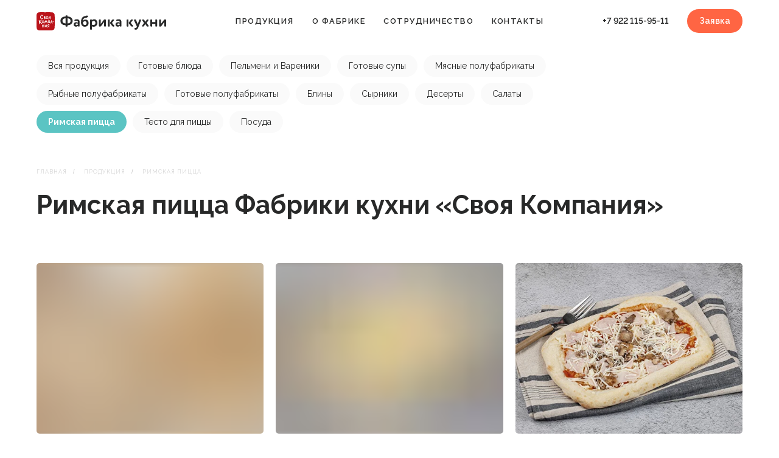

--- FILE ---
content_type: text/html; charset=UTF-8
request_url: https://fabrica-sc.com/production/rimskaya-picca
body_size: 17211
content:
<!DOCTYPE html> <html> <head> <meta charset="utf-8" /> <meta http-equiv="Content-Type" content="text/html; charset=utf-8" /> <meta name="viewport" content="width=device-width, initial-scale=1.0" /> <meta name="google-site-verification" content="3zdw8Ppcpsr9QV-mfxW9ywHc8H6nhdReebImc21i7uo" /> <!--metatextblock--> <title>Римская пицца оптом - купить для кафе, ресторанов и кофеен | Фабрика кухни «Своя Компания»</title> <meta name="description" content="Фабрика кухни «Своя Компания» предлагает купить оптом римскую пиццу по выгодным ценам. &#127829;Большой ассортимент для кафе, ресторанов, магазинов, кофеен.⚡Отправьте заявку онлайн." /> <meta property="og:url" content="https://fabrica-sc.com/production/rimskaya-picca" /> <meta property="og:title" content="Римская пицца для кафе, ресторанов, магазинов и кофеен | Фабрика кухни «Своя Компания»" /> <meta property="og:description" content="Римская пицца для кафе и ресторанов оптом: готовые салаты и сэндвичи, замороженные десерты, супы, пицца, основные блюда. ➤Большой выбор блюд. ➤Отправьте заявку онлайн." /> <meta property="og:type" content="website" /> <meta property="og:image" content="https://static.tildacdn.com/tild3131-3465-4261-b630-636162326631/----2.jpg" /> <link rel="canonical" href="https://fabrica-sc.com/production/rimskaya-picca"> <!--/metatextblock--> <meta name="format-detection" content="telephone=no" /> <meta http-equiv="x-dns-prefetch-control" content="on"> <link rel="dns-prefetch" href="https://ws.tildacdn.com"> <link rel="dns-prefetch" href="https://static.tildacdn.com"> <link rel="shortcut icon" href="https://static.tildacdn.com/tild3733-6130-4062-a630-353166636130/favicon.ico" type="image/x-icon" /> <!-- Assets --> <script src="https://neo.tildacdn.com/js/tilda-fallback-1.0.min.js" async charset="utf-8"></script> <link rel="stylesheet" href="https://static.tildacdn.com/css/tilda-grid-3.0.min.css" type="text/css" media="all" onerror="this.loaderr='y';"/> <link rel="stylesheet" href="https://static.tildacdn.com/ws/project3943565/tilda-blocks-page28851409.min.css?t=1757319746" type="text/css" media="all" onerror="this.loaderr='y';" /> <link rel="preconnect" href="https://fonts.gstatic.com"> <link href="https://fonts.googleapis.com/css2?family=Raleway:wght@300;400;500;600;700&family=Roboto:wght@300;400;500;700&subset=latin,cyrillic&display=swap" rel="stylesheet"> <link rel="stylesheet" href="https://static.tildacdn.com/css/tilda-animation-2.0.min.css" type="text/css" media="all" onerror="this.loaderr='y';" /> <link rel="stylesheet" href="https://static.tildacdn.com/css/tilda-popup-1.1.min.css" type="text/css" media="print" onload="this.media='all';" onerror="this.loaderr='y';" /> <noscript><link rel="stylesheet" href="https://static.tildacdn.com/css/tilda-popup-1.1.min.css" type="text/css" media="all" /></noscript> <link rel="stylesheet" href="https://static.tildacdn.com/css/tilda-slds-1.4.min.css" type="text/css" media="print" onload="this.media='all';" onerror="this.loaderr='y';" /> <noscript><link rel="stylesheet" href="https://static.tildacdn.com/css/tilda-slds-1.4.min.css" type="text/css" media="all" /></noscript> <link rel="stylesheet" href="https://static.tildacdn.com/css/tilda-catalog-1.1.min.css" type="text/css" media="print" onload="this.media='all';" onerror="this.loaderr='y';" /> <noscript><link rel="stylesheet" href="https://static.tildacdn.com/css/tilda-catalog-1.1.min.css" type="text/css" media="all" /></noscript> <link rel="stylesheet" href="https://static.tildacdn.com/css/tilda-forms-1.0.min.css" type="text/css" media="all" onerror="this.loaderr='y';" /> <link rel="stylesheet" href="https://static.tildacdn.com/css/tilda-menusub-1.0.min.css" type="text/css" media="print" onload="this.media='all';" onerror="this.loaderr='y';" /> <noscript><link rel="stylesheet" href="https://static.tildacdn.com/css/tilda-menusub-1.0.min.css" type="text/css" media="all" /></noscript> <link rel="stylesheet" href="https://static.tildacdn.com/css/tilda-zoom-2.0.min.css" type="text/css" media="print" onload="this.media='all';" onerror="this.loaderr='y';" /> <noscript><link rel="stylesheet" href="https://static.tildacdn.com/css/tilda-zoom-2.0.min.css" type="text/css" media="all" /></noscript> <link rel="stylesheet" href="https://fonts.googleapis.com/css2?family=Raleway:wght@400;600;700&display=swap" type="text/css" /> <link rel="stylesheet" type="text/css" href="/custom.css?t=1757319746"> <script nomodule src="https://static.tildacdn.com/js/tilda-polyfill-1.0.min.js" charset="utf-8"></script> <script type="text/javascript">function t_onReady(func) {if(document.readyState!='loading') {func();} else {document.addEventListener('DOMContentLoaded',func);}}
function t_onFuncLoad(funcName,okFunc,time) {if(typeof window[funcName]==='function') {okFunc();} else {setTimeout(function() {t_onFuncLoad(funcName,okFunc,time);},(time||100));}}function t_throttle(fn,threshhold,scope) {return function() {fn.apply(scope||this,arguments);};}function t396_initialScale(t){var e=document.getElementById("rec"+t);if(e){var i=e.querySelector(".t396__artboard");if(i){window.tn_scale_initial_window_width||(window.tn_scale_initial_window_width=document.documentElement.clientWidth);var a=window.tn_scale_initial_window_width,r=[],n,l=i.getAttribute("data-artboard-screens");if(l){l=l.split(",");for(var o=0;o<l.length;o++)r[o]=parseInt(l[o],10)}else r=[320,480,640,960,1200];for(var o=0;o<r.length;o++){var d=r[o];a>=d&&(n=d)}var _="edit"===window.allrecords.getAttribute("data-tilda-mode"),c="center"===t396_getFieldValue(i,"valign",n,r),s="grid"===t396_getFieldValue(i,"upscale",n,r),w=t396_getFieldValue(i,"height_vh",n,r),g=t396_getFieldValue(i,"height",n,r),u=!!window.opr&&!!window.opr.addons||!!window.opera||-1!==navigator.userAgent.indexOf(" OPR/");if(!_&&c&&!s&&!w&&g&&!u){var h=parseFloat((a/n).toFixed(3)),f=[i,i.querySelector(".t396__carrier"),i.querySelector(".t396__filter")],v=Math.floor(parseInt(g,10)*h)+"px",p;i.style.setProperty("--initial-scale-height",v);for(var o=0;o<f.length;o++)f[o].style.setProperty("height","var(--initial-scale-height)");t396_scaleInitial__getElementsToScale(i).forEach((function(t){t.style.zoom=h}))}}}}function t396_scaleInitial__getElementsToScale(t){return t?Array.prototype.slice.call(t.children).filter((function(t){return t&&(t.classList.contains("t396__elem")||t.classList.contains("t396__group"))})):[]}function t396_getFieldValue(t,e,i,a){var r,n=a[a.length-1];if(!(r=i===n?t.getAttribute("data-artboard-"+e):t.getAttribute("data-artboard-"+e+"-res-"+i)))for(var l=0;l<a.length;l++){var o=a[l];if(!(o<=i)&&(r=o===n?t.getAttribute("data-artboard-"+e):t.getAttribute("data-artboard-"+e+"-res-"+o)))break}return r}window.TN_SCALE_INITIAL_VER="1.0",window.tn_scale_initial_window_width=null;</script> <script src="https://static.tildacdn.com/js/jquery-1.10.2.min.js" charset="utf-8" onerror="this.loaderr='y';"></script> <script src="https://static.tildacdn.com/js/tilda-scripts-3.0.min.js" charset="utf-8" defer onerror="this.loaderr='y';"></script> <script src="https://static.tildacdn.com/ws/project3943565/tilda-blocks-page28851409.min.js?t=1757319746" charset="utf-8" async onerror="this.loaderr='y';"></script> <script src="https://static.tildacdn.com/js/tilda-lazyload-1.0.min.js" charset="utf-8" async onerror="this.loaderr='y';"></script> <script src="https://static.tildacdn.com/js/tilda-animation-2.0.min.js" charset="utf-8" async onerror="this.loaderr='y';"></script> <script src="https://static.tildacdn.com/js/tilda-menu-1.0.min.js" charset="utf-8" async onerror="this.loaderr='y';"></script> <script src="https://static.tildacdn.com/js/hammer.min.js" charset="utf-8" async onerror="this.loaderr='y';"></script> <script src="https://static.tildacdn.com/js/tilda-slds-1.4.min.js" charset="utf-8" async onerror="this.loaderr='y';"></script> <script src="https://static.tildacdn.com/js/tilda-products-1.0.min.js" charset="utf-8" async onerror="this.loaderr='y';"></script> <script src="https://static.tildacdn.com/js/tilda-catalog-1.1.min.js" charset="utf-8" async onerror="this.loaderr='y';"></script> <script src="https://static.tildacdn.com/js/tilda-forms-1.0.min.js" charset="utf-8" async onerror="this.loaderr='y';"></script> <script src="https://static.tildacdn.com/js/tilda-popup-1.0.min.js" charset="utf-8" async onerror="this.loaderr='y';"></script> <script src="https://static.tildacdn.com/js/tilda-menusub-1.0.min.js" charset="utf-8" async onerror="this.loaderr='y';"></script> <script src="https://static.tildacdn.com/js/tilda-zero-1.1.min.js" charset="utf-8" async onerror="this.loaderr='y';"></script> <script src="https://static.tildacdn.com/js/tilda-zoom-2.0.min.js" charset="utf-8" async onerror="this.loaderr='y';"></script> <script src="https://static.tildacdn.com/js/tilda-zero-scale-1.0.min.js" charset="utf-8" async onerror="this.loaderr='y';"></script> <script src="https://static.tildacdn.com/js/tilda-skiplink-1.0.min.js" charset="utf-8" async onerror="this.loaderr='y';"></script> <script src="https://static.tildacdn.com/js/tilda-events-1.0.min.js" charset="utf-8" async onerror="this.loaderr='y';"></script> <!-- nominify begin --> <script type="application/ld+json">
                {
                    "@context": "http://schema.org",
                    "@type": "Organization",
                    "url": "https://fabrica-sc.com/contacts",
                    "logo": "https://static.tildacdn.com/tild6263-6234-4430-b536-353130323630/logo_fksv_new.svg",
                    "name" : "Фабрика Кухни Своя Компания",
                    "address": {
                        "@type": "PostalAddress",
                        "streetAddress": "г. Екатеринбург, ул. Шевченко, д. 20, пом. 29",
                        "addressLocality": "Екатеринбург",
                        "addressRegion": "",
                        "postalCode": "",
                        "addressCountry": "Россия"
                    },
                    "contactPoint": {
                        "@type": "ContactPoint",
                        "telephone": "+7 922 115-95-11",
                        "contactType": "Тел"
                    }
                }
            </script><!-- nominify end --><script type="text/javascript">window.dataLayer=window.dataLayer||[];</script> <!-- Global Site Tag (gtag.js) - Google Analytics --> <script type="text/javascript" data-tilda-cookie-type="analytics">window.mainTracker='gtag';window.gtagTrackerID='G-GKC8T6TK92';function gtag(){dataLayer.push(arguments);}
setTimeout(function(){(function(w,d,s,i){var f=d.getElementsByTagName(s)[0],j=d.createElement(s);j.async=true;j.src='https://www.googletagmanager.com/gtag/js?id='+i;f.parentNode.insertBefore(j,f);gtag('js',new Date());gtag('config',i,{});})(window,document,'script',window.gtagTrackerID);},2000);</script> </head> <body class="t-body" style="margin:0;"> <!--allrecords--> <div id="allrecords" class="t-records" data-hook="blocks-collection-content-node" data-tilda-project-id="3943565" data-tilda-page-id="28851409" data-tilda-page-alias="production/rimskaya-picca" data-tilda-formskey="641401cb0bc886e8763ba91df16bed68" data-blocks-animationoff="yes" data-tilda-lazy="yes" data-tilda-root-zone="com" data-tilda-project-headcode="yes" data-tilda-project-country="RU"> <!--header--> <header id="t-header" class="t-records" data-hook="blocks-collection-content-node" data-tilda-project-id="3943565" data-tilda-page-id="18795114" data-tilda-page-alias="head" data-tilda-formskey="641401cb0bc886e8763ba91df16bed68" data-tilda-lazy="yes" data-tilda-root-zone="com" data-tilda-project-headcode="yes" data-tilda-project-country="RU"> <div id="rec466192622" class="r t-rec t-rec_pb_0" style="padding-bottom:0px;background-color:#ffffff; " data-animationappear="off" data-record-type="257" data-bg-color="#ffffff"> <!-- T228 --> <div id="nav466192622marker"></div> <div class="tmenu-mobile tmenu-mobile_positionfixed"> <div class="tmenu-mobile__container"> <div class="tmenu-mobile__burgerlogo"> <a href="/"> <img
src="https://static.tildacdn.com/tild6263-6234-4430-b536-353130323630/logo_fksv_new.svg"
class="tmenu-mobile__imglogo"
imgfield="img"
style="min-width:150px;"
alt=""> </a> </div> <button type="button"
class="t-menuburger t-menuburger_first "
aria-label="Навигационное меню"
aria-expanded="false"> <span style="background-color:#ff6543;"></span> <span style="background-color:#ff6543;"></span> <span style="background-color:#ff6543;"></span> <span style="background-color:#ff6543;"></span> </button> <script>function t_menuburger_init(recid) {var rec=document.querySelector('#rec' + recid);if(!rec) return;var burger=rec.querySelector('.t-menuburger');if(!burger) return;var isSecondStyle=burger.classList.contains('t-menuburger_second');if(isSecondStyle&&!window.isMobile&&!('ontouchend' in document)) {burger.addEventListener('mouseenter',function() {if(burger.classList.contains('t-menuburger-opened')) return;burger.classList.remove('t-menuburger-unhovered');burger.classList.add('t-menuburger-hovered');});burger.addEventListener('mouseleave',function() {if(burger.classList.contains('t-menuburger-opened')) return;burger.classList.remove('t-menuburger-hovered');burger.classList.add('t-menuburger-unhovered');setTimeout(function() {burger.classList.remove('t-menuburger-unhovered');},300);});}
burger.addEventListener('click',function() {if(!burger.closest('.tmenu-mobile')&&!burger.closest('.t450__burger_container')&&!burger.closest('.t466__container')&&!burger.closest('.t204__burger')&&!burger.closest('.t199__js__menu-toggler')) {burger.classList.toggle('t-menuburger-opened');burger.classList.remove('t-menuburger-unhovered');}});var menu=rec.querySelector('[data-menu="yes"]');if(!menu) return;var menuLinks=menu.querySelectorAll('.t-menu__link-item');var submenuClassList=['t978__menu-link_hook','t978__tm-link','t966__tm-link','t794__tm-link','t-menusub__target-link'];Array.prototype.forEach.call(menuLinks,function(link) {link.addEventListener('click',function() {var isSubmenuHook=submenuClassList.some(function(submenuClass) {return link.classList.contains(submenuClass);});if(isSubmenuHook) return;burger.classList.remove('t-menuburger-opened');});});menu.addEventListener('clickedAnchorInTooltipMenu',function() {burger.classList.remove('t-menuburger-opened');});}
t_onReady(function() {t_onFuncLoad('t_menuburger_init',function(){t_menuburger_init('466192622');});});</script> <style>.t-menuburger{position:relative;flex-shrink:0;width:28px;height:20px;padding:0;border:none;background-color:transparent;outline:none;-webkit-transform:rotate(0deg);transform:rotate(0deg);transition:transform .5s ease-in-out;cursor:pointer;z-index:999;}.t-menuburger span{display:block;position:absolute;width:100%;opacity:1;left:0;-webkit-transform:rotate(0deg);transform:rotate(0deg);transition:.25s ease-in-out;height:3px;background-color:#000;}.t-menuburger span:nth-child(1){top:0px;}.t-menuburger span:nth-child(2),.t-menuburger span:nth-child(3){top:8px;}.t-menuburger span:nth-child(4){top:16px;}.t-menuburger__big{width:42px;height:32px;}.t-menuburger__big span{height:5px;}.t-menuburger__big span:nth-child(2),.t-menuburger__big span:nth-child(3){top:13px;}.t-menuburger__big span:nth-child(4){top:26px;}.t-menuburger__small{width:22px;height:14px;}.t-menuburger__small span{height:2px;}.t-menuburger__small span:nth-child(2),.t-menuburger__small span:nth-child(3){top:6px;}.t-menuburger__small span:nth-child(4){top:12px;}.t-menuburger-opened span:nth-child(1){top:8px;width:0%;left:50%;}.t-menuburger-opened span:nth-child(2){-webkit-transform:rotate(45deg);transform:rotate(45deg);}.t-menuburger-opened span:nth-child(3){-webkit-transform:rotate(-45deg);transform:rotate(-45deg);}.t-menuburger-opened span:nth-child(4){top:8px;width:0%;left:50%;}.t-menuburger-opened.t-menuburger__big span:nth-child(1){top:6px;}.t-menuburger-opened.t-menuburger__big span:nth-child(4){top:18px;}.t-menuburger-opened.t-menuburger__small span:nth-child(1),.t-menuburger-opened.t-menuburger__small span:nth-child(4){top:6px;}@media (hover),(min-width:0\0){.t-menuburger_first:hover span:nth-child(1){transform:translateY(1px);}.t-menuburger_first:hover span:nth-child(4){transform:translateY(-1px);}.t-menuburger_first.t-menuburger__big:hover span:nth-child(1){transform:translateY(3px);}.t-menuburger_first.t-menuburger__big:hover span:nth-child(4){transform:translateY(-3px);}}.t-menuburger_second span:nth-child(2),.t-menuburger_second span:nth-child(3){width:80%;left:20%;right:0;}@media (hover),(min-width:0\0){.t-menuburger_second.t-menuburger-hovered span:nth-child(2),.t-menuburger_second.t-menuburger-hovered span:nth-child(3){animation:t-menuburger-anim 0.3s ease-out normal forwards;}.t-menuburger_second.t-menuburger-unhovered span:nth-child(2),.t-menuburger_second.t-menuburger-unhovered span:nth-child(3){animation:t-menuburger-anim2 0.3s ease-out normal forwards;}}.t-menuburger_second.t-menuburger-opened span:nth-child(2),.t-menuburger_second.t-menuburger-opened span:nth-child(3){left:0;right:0;width:100%!important;}.t-menuburger_third span:nth-child(4){width:70%;left:unset;right:0;}@media (hover),(min-width:0\0){.t-menuburger_third:not(.t-menuburger-opened):hover span:nth-child(4){width:100%;}}.t-menuburger_third.t-menuburger-opened span:nth-child(4){width:0!important;right:50%;}.t-menuburger_fourth{height:12px;}.t-menuburger_fourth.t-menuburger__small{height:8px;}.t-menuburger_fourth.t-menuburger__big{height:18px;}.t-menuburger_fourth span:nth-child(2),.t-menuburger_fourth span:nth-child(3){top:4px;opacity:0;}.t-menuburger_fourth span:nth-child(4){top:8px;}.t-menuburger_fourth.t-menuburger__small span:nth-child(2),.t-menuburger_fourth.t-menuburger__small span:nth-child(3){top:3px;}.t-menuburger_fourth.t-menuburger__small span:nth-child(4){top:6px;}.t-menuburger_fourth.t-menuburger__small span:nth-child(2),.t-menuburger_fourth.t-menuburger__small span:nth-child(3){top:3px;}.t-menuburger_fourth.t-menuburger__small span:nth-child(4){top:6px;}.t-menuburger_fourth.t-menuburger__big span:nth-child(2),.t-menuburger_fourth.t-menuburger__big span:nth-child(3){top:6px;}.t-menuburger_fourth.t-menuburger__big span:nth-child(4){top:12px;}@media (hover),(min-width:0\0){.t-menuburger_fourth:not(.t-menuburger-opened):hover span:nth-child(1){transform:translateY(1px);}.t-menuburger_fourth:not(.t-menuburger-opened):hover span:nth-child(4){transform:translateY(-1px);}.t-menuburger_fourth.t-menuburger__big:not(.t-menuburger-opened):hover span:nth-child(1){transform:translateY(3px);}.t-menuburger_fourth.t-menuburger__big:not(.t-menuburger-opened):hover span:nth-child(4){transform:translateY(-3px);}}.t-menuburger_fourth.t-menuburger-opened span:nth-child(1),.t-menuburger_fourth.t-menuburger-opened span:nth-child(4){top:4px;}.t-menuburger_fourth.t-menuburger-opened span:nth-child(2),.t-menuburger_fourth.t-menuburger-opened span:nth-child(3){opacity:1;}@keyframes t-menuburger-anim{0%{width:80%;left:20%;right:0;}50%{width:100%;left:0;right:0;}100%{width:80%;left:0;right:20%;}}@keyframes t-menuburger-anim2{0%{width:80%;left:0;}50%{width:100%;right:0;left:0;}100%{width:80%;left:20%;right:0;}}</style> </div> </div> <style>.tmenu-mobile{background-color:#111;display:none;width:100%;top:0;z-index:990;}.tmenu-mobile_positionfixed{position:fixed;}.tmenu-mobile__text{color:#fff;}.tmenu-mobile__container{min-height:64px;padding:20px;position:relative;box-sizing:border-box;display:-webkit-flex;display:-ms-flexbox;display:flex;-webkit-align-items:center;-ms-flex-align:center;align-items:center;-webkit-justify-content:space-between;-ms-flex-pack:justify;justify-content:space-between;}.tmenu-mobile__list{display:block;}.tmenu-mobile__burgerlogo{display:inline-block;font-size:24px;font-weight:400;white-space:nowrap;vertical-align:middle;}.tmenu-mobile__imglogo{height:auto;display:block;max-width:300px!important;box-sizing:border-box;padding:0;margin:0 auto;}@media screen and (max-width:980px){.tmenu-mobile__menucontent_hidden{display:none;height:100%;}.tmenu-mobile{display:block;}}@media screen and (max-width:980px){#rec466192622 .tmenu-mobile{background-color:#ffffff;}#rec466192622 .tmenu-mobile__menucontent_fixed{position:fixed;top:64px;}#rec466192622 .t-menuburger{-webkit-order:1;-ms-flex-order:1;order:1;}}</style> <div id="nav466192622" class="t228 t228__positionfixed tmenu-mobile__menucontent_hidden tmenu-mobile__menucontent_fixed" style="background-color: rgba(255,255,255,1); height:70px; " data-bgcolor-hex="#ffffff" data-bgcolor-rgba="rgba(255,255,255,1)" data-navmarker="nav466192622marker" data-appearoffset="" data-bgopacity-two="" data-menushadow="" data-menushadow-css="" data-bgopacity="1" data-menu-items-align="center" data-menu="yes"> <div class="t228__maincontainer t228__c12collumns" style="height:70px;"> <div class="t228__padding40px"></div> <div class="t228__leftside"> <div class="t228__leftcontainer"> <a href="/" class="t228__imgwrapper"> <img class="t228__imglogo "
src="https://static.tildacdn.com/tild6263-6234-4430-b536-353130323630/logo_fksv_new.svg"
imgfield="img"
style="max-height: 80px" alt=""> </a> </div> </div> <div class="t228__centerside "> <nav class="t228__centercontainer"> <ul role="list" class="t228__list t-menu__list t228__list_hidden"> <li class="t228__list_item"
style="padding:0 15px 0 0;"> <a class="t-menu__link-item"
href=""
aria-expanded="false" role="button" data-menu-submenu-hook="link_sub1_466192622" data-menu-item-number="1">
Продукция
</a> <div class="t-menusub" data-submenu-hook="link_sub1_466192622" data-submenu-margin="15px" data-add-submenu-arrow=""> <div class="t-menusub__menu"> <div class="t-menusub__content"> <ul role="list" class="t-menusub__list"> <li class="t-menusub__list-item t-name t-name_xs"> <a class="t-menusub__link-item t-name t-name_xs"
href="/production" data-menu-item-number="1">Вся продукция</a> </li> <li class="t-menusub__list-item t-name t-name_xs"> <a class="t-menusub__link-item t-name t-name_xs"
href="/production/gotovye_blyuda" data-menu-item-number="1">Готовые блюда</a> </li> <li class="t-menusub__list-item t-name t-name_xs"> <a class="t-menusub__link-item t-name t-name_xs"
href="/production/pelmeni_i_vareniki" data-menu-item-number="1">Пельмени и Вареники</a> </li> <li class="t-menusub__list-item t-name t-name_xs"> <a class="t-menusub__link-item t-name t-name_xs"
href="/production/gotovye_supy" data-menu-item-number="1">Готовые супы</a> </li> <li class="t-menusub__list-item t-name t-name_xs"> <a class="t-menusub__link-item t-name t-name_xs"
href="/production/myasnye_polufabrikaty" data-menu-item-number="1">Мясные полуфабрикаты</a> </li> <li class="t-menusub__list-item t-name t-name_xs"> <a class="t-menusub__link-item t-name t-name_xs"
href="/production/rybnye_polufabrikaty" data-menu-item-number="1">Рыбные полуфабрикаты</a> </li> <li class="t-menusub__list-item t-name t-name_xs"> <a class="t-menusub__link-item t-name t-name_xs"
href="/production/gotovye_polufabrikaty" data-menu-item-number="1">Готовые полуфабрикаты</a> </li> <li class="t-menusub__list-item t-name t-name_xs"> <a class="t-menusub__link-item t-name t-name_xs"
href="/production/bliny" data-menu-item-number="1">Блины</a> </li> <li class="t-menusub__list-item t-name t-name_xs"> <a class="t-menusub__link-item t-name t-name_xs"
href="/production/syrniki" data-menu-item-number="1">Сырники</a> </li> <li class="t-menusub__list-item t-name t-name_xs"> <a class="t-menusub__link-item t-name t-name_xs"
href="/production/deserty" data-menu-item-number="1">Десерты</a> </li> <li class="t-menusub__list-item t-name t-name_xs"> <a class="t-menusub__link-item t-name t-name_xs"
href="/production/salaty" data-menu-item-number="1">Салаты</a> </li> <li class="t-menusub__list-item t-name t-name_xs"> <a class="t-menusub__link-item t-name t-name_xs"
href="/production/rimskaya-picca" data-menu-item-number="1">Римская пицца</a> </li> <li class="t-menusub__list-item t-name t-name_xs"> <a class="t-menusub__link-item t-name t-name_xs"
href="/production/testo_dlya_piccy" data-menu-item-number="1">Тесто для пиццы</a> </li> <li class="t-menusub__list-item t-name t-name_xs"> <a class="t-menusub__link-item t-name t-name_xs"
href="/production/posuda" data-menu-item-number="1">Посуда</a> </li> </ul> </div> </div> </div> </li> <li class="t228__list_item"
style="padding:0 15px;"> <a class="t-menu__link-item"
href="/about" data-menu-submenu-hook="" data-menu-item-number="2">
О фабрике
</a> </li> <li class="t228__list_item"
style="padding:0 15px;"> <a class="t-menu__link-item"
href="/cooperation" data-menu-submenu-hook="" data-menu-item-number="3">
Сотрудничество
</a> </li> <li class="t228__list_item"
style="padding:0 0 0 15px;"> <a class="t-menu__link-item"
href="/contacts" data-menu-submenu-hook="" data-menu-item-number="4">
Контакты
</a> </li> </ul> </nav> </div> <div class="t228__rightside"> <div class="t228__rightcontainer"> <div class="t228__right_buttons"> <div class="t228__right_buttons_wrap"> <div class="t228__right_buttons_but"> <a
class="t-btn t-btnflex t-btnflex_type_button t-btnflex_sm"
href="tel:+79221159511"> <span class="t-btnflex__text">+7 922 115-95-11 </span> <style>#rec466192622 .t-btnflex.t-btnflex_type_button {color:#282929;border-style:none !important;border-radius:20px;box-shadow:none !important;transition-duration:0.1s;transition-property:background-color,color,border-color,box-shadow,opacity,transform;transition-timing-function:ease-in-out;}</style> </a> </div> <div class="t228__right_buttons_but"> <a
class="t-btn t-btnflex t-btnflex_type_button2 t-btnflex_sm"
href="#popup:headrequest"> <span class="t-btnflex__text">Заявка</span> <style>#rec466192622 .t-btnflex.t-btnflex_type_button2 {color:#ffffff;background-color:#ff6543;border-style:none !important;border-radius:20px;box-shadow:none !important;transition-duration:0.1s;transition-property:background-color,color,border-color,box-shadow,opacity,transform;transition-timing-function:ease-in-out;}</style> </a> </div> </div> </div> </div> </div> <div class="t228__padding40px"> </div> </div> </div> <style>@media screen and (max-width:980px){#rec466192622 .t228__leftcontainer{display:none;}}</style> <style>@media screen and (max-width:980px){#rec466192622 .t228{}}</style> <script>window.addEventListener('load',function() {t_onFuncLoad('t228_setWidth',function() {t228_setWidth('466192622');});});window.addEventListener('resize',t_throttle(function() {t_onFuncLoad('t228_setWidth',function() {t228_setWidth('466192622');});t_onFuncLoad('t_menu__setBGcolor',function() {t_menu__setBGcolor('466192622','.t228');});}));t_onReady(function() {t_onFuncLoad('t_menu__highlightActiveLinks',function() {t_menu__highlightActiveLinks('.t228__list_item a');});t_onFuncLoad('t_menu__findAnchorLinks',function() {t_menu__findAnchorLinks('466192622','.t228__list_item a');});t_onFuncLoad('t228__init',function() {t228__init('466192622');});t_onFuncLoad('t_menu__setBGcolor',function() {t_menu__setBGcolor('466192622','.t228');});t_onFuncLoad('t_menu__interactFromKeyboard',function() {t_menu__interactFromKeyboard('466192622');});t_onFuncLoad('t228_setWidth',function() {t228_setWidth('466192622');});t_onFuncLoad('t_menu__createMobileMenu',function() {t_menu__createMobileMenu('466192622','.t228');});});</script> <style>#rec466192622 .t-menu__link-item{-webkit-transition:color 0.3s ease-in-out,opacity 0.3s ease-in-out;transition:color 0.3s ease-in-out,opacity 0.3s ease-in-out;}#rec466192622 .t-menu__link-item.t-active:not(.t978__menu-link){color:#fd4846 !important;font-weight:700 !important;}#rec466192622 .t-menu__link-item:not(.t-active):not(.tooltipstered):hover{color:#ff6543 !important;}#rec466192622 .t-menu__link-item:not(.t-active):not(.tooltipstered):focus-visible{color:#ff6543 !important;}@supports (overflow:-webkit-marquee) and (justify-content:inherit){#rec466192622 .t-menu__link-item,#rec466192622 .t-menu__link-item.t-active{opacity:1 !important;}}</style> <script>t_onReady(function() {setTimeout(function(){t_onFuncLoad('t_menusub_init',function() {t_menusub_init('466192622');});},500);});</script> <style>#rec466192622 .t-menusub__link-item{-webkit-transition:color 0.3s ease-in-out,opacity 0.3s ease-in-out;transition:color 0.3s ease-in-out,opacity 0.3s ease-in-out;}#rec466192622 .t-menusub__link-item.t-active{color:#5bc4c3 !important;}#rec466192622 .t-menusub__link-item:not(.t-active):not(.tooltipstered):hover{color:#ff6543 !important;}@supports (overflow:-webkit-marquee) and (justify-content:inherit){#rec466192622 .t-menusub__link-item,#rec466192622 .t-menusub__link-item.t-active{opacity:1 !important;}}@media screen and (max-width:980px){#rec466192622 .t-menusub__menu .t-menusub__link-item{color:#282929 !important;}#rec466192622 .t-menusub__menu .t-menusub__link-item.t-active{color:#5bc4c3 !important;}}@media screen and (min-width:981px){#rec466192622 .t-menusub__menu{text-align:left;}}</style> <style> #rec466192622 a.t-menu__link-item{font-size:13px;color:#282929;font-weight:600;text-transform:uppercase;letter-spacing:1.5px;}#rec466192622 .t228__right_langs_lang a{font-size:13px;color:#282929;font-weight:600;text-transform:uppercase;letter-spacing:1.5px;}</style> </div> <div id="rec591283902" class="r t-rec t-screenmax-980px" style=" " data-animationappear="off" data-record-type="824" data-screen-max="980px"> <!-- t824 --> <div class="t824"> <button type="button" class="t824__btn" style=""> <div class="t824__btn_wrapper " style="background:;"> <div class="t824__bgimg t-bgimg" bgimgfield="img" data-original="https://static.tildacdn.com/tild3530-3834-4233-a561-303732396434/tel-2.svg" style="background-image: url('https://static.tildacdn.com/tild3530-3834-4233-a561-303732396434/tel-2.svg');"></div> </div> </button> <div class="t824__popup"> <div class="t824__popup-container" style="" data-appearoffset="" style=""> <div class="t824__mobile-top-panel"> <div class="t824__mobile-top-panel_wrapper"> <button type="button" class="t824__mobile-close"> <svg role="presentation" class="t824__mobile-icon-close" width="16" height="16" viewBox="0 0 23 23" xmlns="http://www.w3.org/2000/svg"> <g fill="#fff" fill-rule="evenodd"> <path d="M0 1.414 1.415 0l21.213 21.213-1.414 1.414z"/> <path d="m21.213 0 1.414 1.415L1.414 22.628 0 21.214z"/> </g> </svg> </button> </div> </div> <div class="t824__wrapper" style=""> <div class="t824__image-wrapper"> <div class="t824__bgimg t-bgimg" bgimgfield="img" data-original="https://static.tildacdn.com/tild3530-3834-4233-a561-303732396434/tel-2.svg" style="background-image: url('https://static.tildacdn.com/tild3530-3834-4233-a561-303732396434/tel-2.svg');"></div> </div> <div class="t824__text-wrapper"> <div class="t824__title t-name t-name_md">Фабрика кухни</div> <div class="t824__descr t-descr t-descr_xxs"><a href="/contacts" style="">все контакты</a></div> </div> <div class="t824__phone-wrapper"> <a href="" class="t824__phone t-name t-name_lg">+7 922 115-95-11</a> </div> <button type="button" class="t824__popup-close"> <svg role="presentation" class="t824__popup-icon-close" width="16" height="16" viewBox="0 0 23 23" xmlns="http://www.w3.org/2000/svg"> <g fill-rule="evenodd"> <path d="M0 1.414 1.415 0l21.213 21.213-1.414 1.414z"/> <path d="m21.213 0 1.414 1.415L1.414 22.628 0 21.214z"/> </g> </svg> </button> </div> </div> </div> </div> <style type="text/css">#rec591283902 .t824__popup{display:none;}#rec591283902 .t824__btn{visibility:visible;opacity:1;}@media screen and (max-width:960px){}</style> <script type="text/javascript">t_onReady(function() {t_onFuncLoad('t824_init',function() {t824_init('591283902');});});</script> <style> #rec591283902 .t824__title{font-size:24px;font-weight:700;}@media screen and (min-width:900px){#rec591283902 .t824__phone-wrapper .t824__phone{font-size:38px;}}</style> </div> <div id="rec304603384" class="r t-rec" style=" " data-animationappear="off" data-record-type="702"> <!-- T702 --> <div class="t702"> <div
class="t-popup" data-tooltip-hook="#popup:headrequest"
role="dialog"
aria-modal="true"
tabindex="-1"
aria-label="Заявка на&nbsp;сотрудничество"> <div class="t-popup__close t-popup__block-close"> <button
type="button"
class="t-popup__close-wrapper t-popup__block-close-button"
aria-label="Закрыть диалоговое окно"> <svg role="presentation" class="t-popup__close-icon" width="23px" height="23px" viewBox="0 0 23 23" version="1.1" xmlns="http://www.w3.org/2000/svg" xmlns:xlink="http://www.w3.org/1999/xlink"> <g stroke="none" stroke-width="1" fill="#fff" fill-rule="evenodd"> <rect transform="translate(11.313708, 11.313708) rotate(-45.000000) translate(-11.313708, -11.313708) " x="10.3137085" y="-3.6862915" width="2" height="30"></rect> <rect transform="translate(11.313708, 11.313708) rotate(-315.000000) translate(-11.313708, -11.313708) " x="10.3137085" y="-3.6862915" width="2" height="30"></rect> </g> </svg> </button> </div> <style>@media screen and (max-width:560px){#rec304603384 .t-popup__close-icon g{fill:#ffffff !important;}}</style> <div class="t-popup__container t-width t-width_7" data-popup-type="702"> <div class="t702__wrapper"> <div class="t702__text-wrapper t-align_center"> <div class="t702__title t-title t-title_xxs" id="popuptitle_304603384">Заявка на&nbsp;сотрудничество</div> <div class="t702__descr t-descr t-descr_xs">Мы&nbsp;свяжемся с&nbsp;вами, отправим меню и&nbsp;цены, обговорим сроки поставки тестовой партии.</div> </div> <form
id="form304603384" name='form304603384' role="form" action='' method='POST' data-formactiontype="2" data-inputbox=".t-input-group" 
class="t-form js-form-proccess t-form_inputs-total_3 " data-success-callback="t702_onSuccess"> <input type="hidden" name="formservices[]" value="0014be9d977a2c990172dcde09e20c58" class="js-formaction-services"> <input type="hidden" name="formservices[]" value="4c34de45448ec6be1181f4ce99e80a5e" class="js-formaction-services"> <!-- @classes t-title t-text t-btn --> <div class="js-successbox t-form__successbox t-text t-text_md"
aria-live="polite"
style="display:none;color:#4eb83b;background-color:#ffffff;" data-success-message="&lt;div style=&quot;font-size:42px;font-family:&#039;Raleway&#039;;&quot; data-customstyle=&quot;yes&quot;&gt;&lt;strong&gt;✓ Спасибо, заявка отправлена!&lt;/strong&gt;&lt;/div&gt;"></div> <div
class="t-form__inputsbox
t-form__inputsbox_vertical-form t-form__inputsbox_inrow "> <div
class=" t-input-group t-input-group_ph " data-input-lid="1495810410810" data-field-type="ph" data-field-name="Phone"> <label
for='input_1495810410810'
class="t-input-title t-descr t-descr_md"
id="field-title_1495810410810" data-redactor-toolbar="no"
field="li_title__1495810410810"
style="color:;">Телефон</label> <div class="t-input-block " style="border-radius:5px;"> <input
type="tel"
autocomplete="tel"
name="Phone"
id="input_1495810410810"
class="t-input js-tilda-rule js-tilda-mask"
value="" data-tilda-req="1" aria-required="true" data-tilda-rule="phone"
pattern="[0-9]*" data-tilda-mask="+7 999 999-99-99" aria-describedby="error_1495810410810"
style="color:#000000;border:1px solid #c9c9c9;border-radius:5px;"> <input
type="hidden"
name="tildaspec-mask-Phone"
id="input_1495810410810"
value="+7 999 999-99-99"
aria-describedby="error_1495810410810"> </div> <div class="t-input-error" aria-live="polite" id="error_1495810410810"></div> </div> <div
class=" t-input-group t-input-group_em " data-input-lid="1495810354468" data-field-type="em" data-field-name="Email"> <label
for='input_1495810354468'
class="t-input-title t-descr t-descr_md"
id="field-title_1495810354468" data-redactor-toolbar="no"
field="li_title__1495810354468"
style="color:;">Эл. почта</label> <div class="t-input-block " style="border-radius:5px;"> <input
type="email"
autocomplete="email"
name="Email"
id="input_1495810354468"
class="t-input js-tilda-rule"
value="" data-tilda-rule="email"
aria-describedby="error_1495810354468"
style="color:#000000;border:1px solid #c9c9c9;border-radius:5px;"> </div> <div class="t-input-error" aria-live="polite" id="error_1495810354468"></div> </div> <div
class=" t-input-group t-input-group_ta " data-input-lid="1495810359387" data-field-type="ta" data-field-name="Название компании город список продукции или ваш вопрос "> <label
for='input_1495810359387'
class="t-input-title t-descr t-descr_md"
id="field-title_1495810359387" data-redactor-toolbar="no"
field="li_title__1495810359387"
style="color:;">Название компании, город, список продукции или ваш вопрос </label> <div class="t-input-block " style="border-radius:5px;"> <textarea
name="Название компании город список продукции или ваш вопрос "
id="input_1495810359387"
class="t-input js-tilda-rule"
aria-describedby="error_1495810359387"
style="color:#000000;border:1px solid #c9c9c9;border-radius:5px;height:170px;"
rows="5"></textarea> </div> <div class="t-input-error" aria-live="polite" id="error_1495810359387"></div> </div> <div class="t-form__errorbox-middle"> <!--noindex--> <div
class="js-errorbox-all t-form__errorbox-wrapper"
style="display:none;" data-nosnippet
tabindex="-1"
aria-label="Ошибки при заполнении формы"> <ul
role="list"
class="t-form__errorbox-text t-text t-text_md"> <li class="t-form__errorbox-item js-rule-error js-rule-error-all"></li> <li class="t-form__errorbox-item js-rule-error js-rule-error-req"></li> <li class="t-form__errorbox-item js-rule-error js-rule-error-email"></li> <li class="t-form__errorbox-item js-rule-error js-rule-error-name"></li> <li class="t-form__errorbox-item js-rule-error js-rule-error-phone"></li> <li class="t-form__errorbox-item js-rule-error js-rule-error-minlength"></li> <li class="t-form__errorbox-item js-rule-error js-rule-error-string"></li> </ul> </div> <!--/noindex--> </div> <div class="t-form__submit"> <button
class="t-submit t-btnflex t-btnflex_type_submit t-btnflex_md"
type="submit"> <span class="t-btnflex__text">Отправить</span> <style>#rec304603384 .t-btnflex.t-btnflex_type_submit {color:#ffffff;background-color:#5bc4c3;border-style:none !important;border-radius:50px;box-shadow:none !important;transition-duration:0.1s;transition-property:background-color,color,border-color,box-shadow,opacity,transform;transition-timing-function:ease-in-out;}@media (hover:hover) {#rec304603384 .t-btnflex.t-btnflex_type_submit:not(.t-animate_no-hover):hover {background-color:#51b8b8 !important;}#rec304603384 .t-btnflex.t-btnflex_type_submit:not(.t-animate_no-hover):focus-visible {background-color:#51b8b8 !important;}}</style> </button> </div> </div> <div class="t-form__errorbox-bottom"> <!--noindex--> <div
class="js-errorbox-all t-form__errorbox-wrapper"
style="display:none;" data-nosnippet
tabindex="-1"
aria-label="Ошибки при заполнении формы"> <ul
role="list"
class="t-form__errorbox-text t-text t-text_md"> <li class="t-form__errorbox-item js-rule-error js-rule-error-all"></li> <li class="t-form__errorbox-item js-rule-error js-rule-error-req"></li> <li class="t-form__errorbox-item js-rule-error js-rule-error-email"></li> <li class="t-form__errorbox-item js-rule-error js-rule-error-name"></li> <li class="t-form__errorbox-item js-rule-error js-rule-error-phone"></li> <li class="t-form__errorbox-item js-rule-error js-rule-error-minlength"></li> <li class="t-form__errorbox-item js-rule-error js-rule-error-string"></li> </ul> </div> <!--/noindex--> </div> </form> <style>#rec304603384 input::-webkit-input-placeholder {color:#000000;opacity:0.5;}#rec304603384 input::-moz-placeholder{color:#000000;opacity:0.5;}#rec304603384 input:-moz-placeholder {color:#000000;opacity:0.5;}#rec304603384 input:-ms-input-placeholder{color:#000000;opacity:0.5;}#rec304603384 textarea::-webkit-input-placeholder {color:#000000;opacity:0.5;}#rec304603384 textarea::-moz-placeholder{color:#000000;opacity:0.5;}#rec304603384 textarea:-moz-placeholder {color:#000000;opacity:0.5;}#rec304603384 textarea:-ms-input-placeholder{color:#000000;opacity:0.5;}</style> <div class="t702__form-bottom-text t-text t-text_xs t-align_center"><a href="/privacy_policy" style="">Пользовательское соглашение</a></div> </div> </div> </div> </div> <script>t_onReady(function() {t_onFuncLoad('t702_initPopup',function() {t702_initPopup('304603384');});});</script> <style> #rec304603384 .t702__descr{font-size:18px;}</style> </div> </header> <!--/header--> <div id="rec466415257" class="r t-rec t-rec_pt_90 t-rec_pb_15" style="padding-top:90px;padding-bottom:15px; " data-record-type="121" data-alias-record-type="976"> <!-- T976 --> <div class="t-container"> <div class="t-col t-col_10 "> <div class="t976" data-navmarker="nav466415257marker" data-menu="yes"> <div class="t976__wrapper"> <div class="t976__list-item"> <a class="t976__menu-link t976__menu-link_small t-descr" href="/production" data-menu-submenu-hook="">Вся продукция</a> </div> <div class="t976__list-item"> <a class="t976__menu-link t976__menu-link_small t-descr" href="/production/gotovye_blyuda" data-menu-submenu-hook="">Готовые блюда</a> </div> <div class="t976__list-item"> <a class="t976__menu-link t976__menu-link_small t-descr" href="/production/pelmeni_i_vareniki" data-menu-submenu-hook="">Пельмени и Вареники</a> </div> <div class="t976__list-item"> <a class="t976__menu-link t976__menu-link_small t-descr" href="/production/gotovye_supy" data-menu-submenu-hook="">Готовые супы</a> </div> <div class="t976__list-item"> <a class="t976__menu-link t976__menu-link_small t-descr" href="/production/myasnye_polufabrikaty" data-menu-submenu-hook="">Мясные полуфабрикаты</a> </div> <div class="t976__list-item"> <a class="t976__menu-link t976__menu-link_small t-descr" href="/production/rybnye_polufabrikaty" data-menu-submenu-hook="">Рыбные полуфабрикаты</a> </div> <div class="t976__list-item"> <a class="t976__menu-link t976__menu-link_small t-descr" href="/production/gotovye_polufabrikaty" data-menu-submenu-hook="">Готовые полуфабрикаты</a> </div> <div class="t976__list-item"> <a class="t976__menu-link t976__menu-link_small t-descr" href="/production/bliny" data-menu-submenu-hook="">Блины</a> </div> <div class="t976__list-item"> <a class="t976__menu-link t976__menu-link_small t-descr" href="/production/syrniki" data-menu-submenu-hook="">Сырники</a> </div> <div class="t976__list-item"> <a class="t976__menu-link t976__menu-link_small t-descr" href="/production/deserty" data-menu-submenu-hook="">Десерты</a> </div> <div class="t976__list-item"> <a class="t976__menu-link t976__menu-link_small t-descr" href="/production/salaty" data-menu-submenu-hook="">Салаты</a> </div> <div class="t976__list-item"> <a class="t976__menu-link t976__menu-link_small t-descr" href="/production/rimskaya-picca" data-menu-submenu-hook="">Римская пицца</a> </div> <div class="t976__list-item"> <a class="t976__menu-link t976__menu-link_small t-descr" href="/production/testo_dlya_piccy" data-menu-submenu-hook="">Тесто для пиццы</a> </div> <div class="t976__list-item"> <a class="t976__menu-link t976__menu-link_small t-descr" href="/production/posuda" data-menu-submenu-hook="">Посуда</a> </div> </div> </div> </div> </div> <script>t_onReady(function() {t_onFuncLoad('t_menu__highlightActiveLinks',function(){t_menu__highlightActiveLinks('.t976__list-item a');});t_onFuncLoad('t_menu__findAnchorLinks',function(){t_menu__findAnchorLinks('466415257','.t976__list-item a');});});</script> <style>#rec466415257 .t-active.t976__menu-link{border-color:transparent!important;background-color:#5bc4c3!important;color:#fff!important;}</style> <style>#rec466415257 .t976__menu-link{border-color:transparent;border-width:1px;border-radius:30px;background-color:#fafafa;}</style> <style>#rec466415257 .t-active.t976__menu-link{font-weight:700!important;}</style> <style> #rec466415257 .t976__list-item .t976__menu-link{font-size:14px;}</style> </div> <div id="rec466410063" class="r t-rec t-rec_pt_30 t-rec_pb_15" style="padding-top:30px;padding-bottom:15px; " data-animationappear="off" data-record-type="758"> <!-- t758 --> <div class="t758"> <div class="t-container"> <div class="t758__col t-col t-col_12 "> <div class="t758__wrapper t-align_left"> <ul class="t758__list"> <li class="t758__list_item"> <div class="t758__link-item__wrapper"> <a class="t-menu__link-item " href="/">
Главная
</a> </div> <span class="t758__breadcrumb-divider">/</span> </li> <li class="t758__list_item"> <div class="t758__link-item__wrapper"><a class="t-menu__link-item " href="/production">Продукция</a></div> <span class="t758__breadcrumb-divider">/</span> </li> <li class="t758__list_item"> <div class="t758__link-item__wrapper"><div class="t-menu__link-item t758__link-item_active">Римская пицца</div></div> </li> </ul> </div> </div> </div> </div> <style>#rec466410063 .t758__breadcrumb-divider{color:#c2c2c2;}#rec466410063 .t758 .t-menu__link-item{-webkit-transition:color 0.3s ease-in-out,opacity 0.3s ease-in-out;transition:color 0.3s ease-in-out,opacity 0.3s ease-in-out;}#rec466410063 .t758 .t-menu__link-item:hover{color:#fd4846 !important;}#rec466410063 .t758 .t-menu__link-item:focus-visible{color:#fd4846 !important;}</style> <style>#rec466410063 .t758__link-item__wrapper{min-height:19px;}#rec466410063 .t-menu__link-item{min-height:19px;line-height:19px;}#rec466410063 .t758__breadcrumb-divider{height:19px;line-height:19px;}</style> <style> #rec466410063 .t758__link-item__wrapper .t-menu__link-item{font-size:9px;color:#c2c2c2;font-weight:300;text-transform:uppercase;letter-spacing:1px;}</style> <style> #rec466410063 .t758__breadcrumb-divider{font-size:9px;font-weight:300;text-transform:uppercase;letter-spacing:1px;}</style> </div> <div id="rec466410064" class="r t-rec t-rec_pb_30" style="padding-bottom:30px; " data-record-type="795"> <!-- T795 --> <div class="t795"> <div class="t-container t-align_left"> <div class="t-col t-col_12 "> <h1 class="t795__title t-title t-title_xs" field="title">Римская пицца Фабрики кухни «Своя Компания»<br /></h1> </div> </div> </div> </div> <div id="rec466410065" class="r t-rec t-rec_pt_0 t-rec_pb_60" style="padding-top:0px;padding-bottom:60px; " data-animationappear="off" data-record-type="786"> <!-- t786 --> <!-- @classes: t-text t-text_xxs t-name t-name_xs t-name_md t-name_xl t-descr t-descr_xxs t-btn t-btn_xs t-btn_sm data-zoomable="yes" t-align_center --> <div class="t786"> <!-- grid container start --> <div class="t-store js-store"> <div class="js-store-parts-select-container t-store__grid-cont t-store__grid-cont_col-width_stretch t-container" data-col-gap="20"></div> <!-- preloader els --> <div class="js-store-grid-cont-preloader t-store__grid-cont t-store__grid-cont-preloader_hidden t-store__grid-cont_col-width_stretch t-container t-store__grid-cont_mobile-grid" data-col-gap="20"> <div class="t-store__card-preloader t-store__stretch-col t-store__stretch-col_33"> <div class="t-store__card__img-preloader t-store__card__imgwrapper_4-3" style=""> </div> </div> <div class="t-store__card-preloader t-store__stretch-col t-store__stretch-col_33"> <div class="t-store__card__img-preloader t-store__card__imgwrapper_4-3" style=""> </div> </div> <div class="t-store__card-preloader t-store__stretch-col t-store__stretch-col_33"> <div class="t-store__card__img-preloader t-store__card__imgwrapper_4-3" style=""> </div> </div> <div class="t-clear t-store__grid-separator" style="margin-bottom:30px;"></div> <div class="t-store__card-preloader t-store__stretch-col t-store__stretch-col_33"> <div class="t-store__card__img-preloader t-store__card__imgwrapper_4-3" style=""> </div> </div> <div class="t-store__card-preloader t-store__stretch-col t-store__stretch-col_33"> <div class="t-store__card__img-preloader t-store__card__imgwrapper_4-3" style=""> </div> </div> <div class="t-store__card-preloader t-store__stretch-col t-store__stretch-col_33"> <div class="t-store__card__img-preloader t-store__card__imgwrapper_4-3" style=""> </div> </div> </div> <!-- preloader els end --> <div class="js-store-grid-cont t-store__grid-cont t-store__grid-cont_col-width_stretch t-container t-store__grid-cont_mobile-grid" data-col-gap="20"></div> </div> <!-- grid container end --></div> <!-- catalog setup start --> <style>#rec466410065 .t-slds__bullet_active .t-slds__bullet_body{background-color:#222 !important;}#rec466410065 .t-slds__bullet:hover .t-slds__bullet_body{background-color:#222 !important;}#rec466410065 .t-store__parts-switch-btn{}</style> <style> #rec466410065 .t-store__card .t-typography__title{padding-top:0px;padding-bottom:0px;}#rec466410065 .t-store__relevants__title{padding-top:0px;padding-bottom:0px;}#rec466410065 .t-store__card .t-typography__descr{font-family:'Roboto';}#rec466410065 .t-store__card .t-store__card__price{font-weight:400;}#rec466410065 .t-store__card .t-store__card__price_old{font-weight:400;}</style> <style> #rec466410065 .t-popup .t-typography__descr{font-family:'Roboto';}#rec466410065 .t-popup .t-store__prod-popup__price{font-weight:400;}#rec466410065 .t-popup .t-store__prod-popup__price_old{font-weight:400;}</style> <style> #rec466410065 .t-store__pagination__item{font-family:'Roboto';}</style> <style> #rec466410065 .t-store__parts-switch-btn{font-size:18px;font-weight:600;}</style> <style> #rec466410065 .t-store__filter__item-title{font-weight:600;}</style> <style> #rec466410065 .t-store__filter__opts-mob-btn{font-weight:600;}</style> <div class="js-store-tpl-slider-arrows" style="display: none;"> <li class="t-slds__arrow_wrapper t-slds__arrow_wrapper-left" data-slide-direction="left"> <button
type="button"
class="t-slds__arrow t-slds__arrow-left t-slds__arrow-withbg"
aria-controls="carousel_466410065"
aria-disabled="false"
aria-label="Предыдущий слайд"
style="width: 40px; height: 40px;background-color: rgba(255,255,255,0.60);"> <div class="t-slds__arrow_body t-slds__arrow_body-left" style="width: 9px;"> <svg role="presentation" focusable="false" style="display: block" viewBox="0 0 9.3 17" xmlns="http://www.w3.org/2000/svg" xmlns:xlink="http://www.w3.org/1999/xlink"> <polyline
fill="none"
stroke="#000000"
stroke-linejoin="butt"
stroke-linecap="butt"
stroke-width="1"
points="0.5,0.5 8.5,8.5 0.5,16.5"
/> </svg> </div> </button> </li> <li class="t-slds__arrow_wrapper t-slds__arrow_wrapper-right" data-slide-direction="right"> <button
type="button"
class="t-slds__arrow t-slds__arrow-right t-slds__arrow-withbg"
aria-controls="carousel_466410065"
aria-disabled="false"
aria-label="Следующий слайд"
style="width: 40px; height: 40px;background-color: rgba(255,255,255,0.60);"> <div class="t-slds__arrow_body t-slds__arrow_body-right" style="width: 9px;"> <svg role="presentation" focusable="false" style="display: block" viewBox="0 0 9.3 17" xmlns="http://www.w3.org/2000/svg" xmlns:xlink="http://www.w3.org/1999/xlink"> <polyline
fill="none"
stroke="#000000"
stroke-linejoin="butt"
stroke-linecap="butt"
stroke-width="1"
points="0.5,0.5 8.5,8.5 0.5,16.5"
/> </svg> </div> </button> </li></div> <script>t_onReady(function(){var prodcard_optsObj={blockId:'',hasWrap:'',txtPad:'',bgColor:'',borderRadius:'',shadow:'',shadowSize:'',shadowOpacity:'',shadowHover:'',shadowSizeHover:'',shadowOpacityHover:'',shadowShiftyHover:'',btnTitle1:'',btnLink1:'popup',btnTitle2:'',btnLink2:'popup',showOpts:false,style:'',hasImg:true,hasDescr:false,hasSeparator:true};var price_optsObj={color:'',colorOld:'',position:'',priceRange:''};var popup_optsObj={popupContainer:'',columns:'6',columns2:'6',isVertical:'',align:'left',btnTitle:'Отправить заявку',closeText:'Все товары',iconColor:'#000000',containerBgColor:'#ffffff',overlayBgColor:'#ffffff',overlayBgColorRgba:'rgba(255,255,255,1)',popupStat:'',tabsPosition:'',fixedButton:false,mobileGalleryStyle:''};var slider_optsObj={anim_speed:'',videoPlayerIconColor:'',cycle:'on',controls:'arrowsthumbs',bgcolor:'#ebebeb'};var slider_dotsOptsObj={size:'',bgcolor:'',bordersize:'',bgcoloractive:''};var slider_slidesOptsObj={zoomable:true,bgsize:'cover',ratio:'1'};var typography_optsObj={descrColor:'',titleColor:''};var default_sort={default:null,in_stock:false};var options={recid:'466410065',storepart:'530168079161',previewmode:'yes',prodCard:prodcard_optsObj,popup_opts:popup_optsObj,defaultSort:default_sort,galleryStyle:'',slider_opts:slider_optsObj,slider_dotsOpts:slider_dotsOptsObj,slider_slidesOpts:slider_slidesOptsObj,typo:typography_optsObj,price:price_optsObj,blocksInRow:'3',colClass:'t-store__stretch-col t-store__stretch-col_33',sidebar:false,colWidth:'',colClassFullWidth:'t-store__stretch-col t-store__stretch-col_100',imageHover:true,imageHeight:'400px',imageWidth:'',imageRatio:'1',imageRatioClass:'t-store__card__imgwrapper_4-3',align:'left',vindent:'30px',isHorizOnMob:false,itemsAnim:'',hasOriginalAspectRatio:false,size:36,markColor:'#282929',markBgColor:'#ffffff',currencySide:'r',currencyTxt:'р.',currencySeparator:',',currencyDecimal:'',btnSize:'',btn1_style:'color:#ffffff;background-color:#ff6543;border-radius:50px; -moz-border-radius:50px; -webkit-border-radius:50px;',btn2_style:'color:#000000;border:1px solid #000000;border-radius:50px; -moz-border-radius:50px; -webkit-border-radius:50px;',buttonRadius:'50px',buttonBgColor:'#ff6543',isFlexCols:'true',hideStoreParts:true,verticalAlignButtons:false,hideFilters:true,titleRelevants:'',showRelevants:'',showPagination:'',tabs:'',relevants_slider:false,relevants_quantity:'4',sliderthumbsside:'l',showStoreBtnQuantity:'',verticalAlign:'',rightColumnWidth:'',isTitleClip:false,horizontalScrollHint:'hand'};t_onFuncLoad('t_store_init',function() {t_store_init('466410065',options);});});</script> <template id="button_buy_466410065"> <a
class="t-btn t-btnflex t-btnflex_type_button t-btnflex_sm t-store__prod-popup__btn"
href="#order"> <span class="t-btnflex__text js-store-prod-popup-buy-btn-txt">Отправить заявку</span> <style>#rec466410065 .t-btnflex.t-btnflex_type_button {color:#ffffff;background-color:#ff6543;border-style:none !important;border-radius:50px;box-shadow:none !important;transition-duration:0.2s;transition-property:background-color,color,border-color,box-shadow,opacity,transform;transition-timing-function:ease-in-out;}@media (hover:hover) {#rec466410065 .t-btnflex.t-btnflex_type_button:not(.t-animate_no-hover):hover {background-color:#e6593a !important;}#rec466410065 .t-btnflex.t-btnflex_type_button:not(.t-animate_no-hover):focus-visible {background-color:#e6593a !important;}}</style> </a> </template> <template id="button_loadmore_466410065"> <button
class="t-btn t-btnflex t-btnflex_type_button t-btnflex_sm js-store-load-more-btn t-store__load-more-btn"
type="button"> <span class="t-btnflex__text js-store-load-more-btn-text">Load more</span> <style>#rec466410065 .t-btnflex.t-btnflex_type_button {color:#ffffff;background-color:#ff6543;border-style:none !important;border-radius:50px;box-shadow:none !important;transition-duration:0.2s;transition-property:background-color,color,border-color,box-shadow,opacity,transform;transition-timing-function:ease-in-out;}@media (hover:hover) {#rec466410065 .t-btnflex.t-btnflex_type_button:not(.t-animate_no-hover):hover {background-color:#e6593a !important;}#rec466410065 .t-btnflex.t-btnflex_type_button:not(.t-animate_no-hover):focus-visible {background-color:#e6593a !important;}}</style> </button> </template> <style>@media (hover:hover),(min-width:0\0) {#rec466410065 .t-btn:not(.t-animate_no-hover):hover {background-color:#e6593a !important;}#rec466410065 .t-btn:not(.t-animate_no-hover):focus-visible {background-color:#e6593a !important;}#rec466410065 .t-btn:not(.t-animate_no-hover) {transition-property:background-color,color,border-color,box-shadow;transition-duration:0.2s;transition-timing-function:ease-in-out;}}</style><!-- catalog setup end --> <style>#rec466410065 .t-menu__link-item{}@supports (overflow:-webkit-marquee) and (justify-content:inherit){#rec466410065 .t-menu__link-item,#rec466410065 .t-menu__link-item.t-active{opacity:1 !important;}}</style> </div> <div id="rec466410066" class="r t-rec t-rec_pb_15" style="padding-bottom:15px; " data-animationappear="off" data-record-type="126"> <!-- T118 --> <div class="t118"> <div class="t-container"> <div class="t-col t-col_12 "> <hr class="t-divider t118__line" style="background-color:#000000;opacity:0.2;"> </div> </div> </div> </div> <div id="rec303309261" class="r t-rec t-rec_pt_30 t-rec_pb_0" style="padding-top:30px;padding-bottom:0px; " data-animationappear="off" data-record-type="121" data-alias-record-type="678"> <!-- t678 --> <div class="t678 "> <div class="t-section__container t-container t-container_flex"> <div class="t-col t-col_12 "> <div
class="t-section__title t-title t-title_xs t-align_center t-margin_auto"
field="btitle"> <div style="font-size:36px;" data-customstyle="yes">Оставьте заявку</div> </div> <div
class="t-section__descr t-descr t-descr_xl t-align_center t-margin_auto"
field="bdescr"> <div style="font-size:18px;font-family:'Roboto';" data-customstyle="yes">Мы&nbsp;свяжемся с&nbsp;вами, отправим меню и&nbsp;цены, обговорим сроки поставки бесплатной тестовой партии.<br /></div> </div> </div> </div> <style>.t-section__descr {max-width:560px;}#rec303309261 .t-section__title {margin-bottom:40px;}#rec303309261 .t-section__descr {margin-bottom:75px;}@media screen and (max-width:960px) {#rec303309261 .t-section__title {margin-bottom:20px;}#rec303309261 .t-section__descr {margin-bottom:45px;}}</style> <div class="t-container"> <div class="t-col t-col_6 t-prefix_3"> <div> <form
id="form303309261" name='form303309261' role="form" action='' method='POST' data-formactiontype="2" data-inputbox=".t-input-group" 
class="t-form js-form-proccess t-form_inputs-total_3 " data-success-callback="t678_onSuccess"> <input type="hidden" name="formservices[]" value="4c34de45448ec6be1181f4ce99e80a5e" class="js-formaction-services"> <input type="hidden" name="formservices[]" value="0014be9d977a2c990172dcde09e20c58" class="js-formaction-services"> <!-- @classes t-title t-text t-btn --> <div class="js-successbox t-form__successbox t-text t-text_md"
aria-live="polite"
style="display:none;color:#4eb83b;background-color:#f4f4f4;" data-success-message="&lt;div style=&quot;font-size:42px;font-family:&#039;Raleway&#039;;&quot; data-customstyle=&quot;yes&quot;&gt;&lt;strong&gt;✓ Спасибо, заявка отправлена!&lt;/strong&gt;&lt;strong&gt;&lt;/strong&gt;&lt;/div&gt;"></div> <div
class="t-form__inputsbox
t-form__inputsbox_vertical-form t-form__inputsbox_inrow "> <div
class=" t-input-group t-input-group_ph " data-input-lid="1618249498878" data-field-type="ph" data-field-name="Phone"> <label
for='input_1618249498878'
class="t-input-title t-descr t-descr_md"
id="field-title_1618249498878" data-redactor-toolbar="no"
field="li_title__1618249498878"
style="color:;">Телефон</label> <div class="t-input-block " style="border-radius:5px;"> <input
type="tel"
autocomplete="tel"
name="Phone"
id="input_1618249498878"
class="t-input js-tilda-rule js-tilda-mask"
value="" data-tilda-req="1" aria-required="true" data-tilda-rule="phone"
pattern="[0-9]*" data-tilda-mask="+7 999 999-99-99" aria-describedby="error_1618249498878"
style="color:#000000;border:1px solid #d9d9d9;border-radius:5px;"> <input
type="hidden"
name="tildaspec-mask-Phone"
id="input_1618249498878"
value="+7 999 999-99-99"
aria-describedby="error_1618249498878"> </div> <div class="t-input-error" aria-live="polite" id="error_1618249498878"></div> </div> <div
class=" t-input-group t-input-group_em " data-input-lid="1618531964394" data-field-type="em" data-field-name="Email"> <label
for='input_1618531964394'
class="t-input-title t-descr t-descr_md"
id="field-title_1618531964394" data-redactor-toolbar="no"
field="li_title__1618531964394"
style="color:;">Эл. почта</label> <div class="t-input-block " style="border-radius:5px;"> <input
type="email"
autocomplete="email"
name="Email"
id="input_1618531964394"
class="t-input js-tilda-rule"
value="" data-tilda-rule="email"
aria-describedby="error_1618531964394"
style="color:#000000;border:1px solid #d9d9d9;border-radius:5px;"> </div> <div class="t-input-error" aria-live="polite" id="error_1618531964394"></div> </div> <div
class=" t-input-group t-input-group_ta " data-input-lid="1618531972807" data-field-type="ta" data-field-name="Название компании город список продукции или ваш вопрос"> <label
for='input_1618531972807'
class="t-input-title t-descr t-descr_md"
id="field-title_1618531972807" data-redactor-toolbar="no"
field="li_title__1618531972807"
style="color:;">Название компании, город, список продукции или ваш вопрос</label> <div class="t-input-block " style="border-radius:5px;"> <textarea
name="Название компании город список продукции или ваш вопрос"
id="input_1618531972807"
class="t-input js-tilda-rule"
aria-describedby="error_1618531972807"
style="color:#000000;border:1px solid #d9d9d9;border-radius:5px;height:170px;"
rows="5"></textarea> </div> <div class="t-input-error" aria-live="polite" id="error_1618531972807"></div> </div> <div class="t-form__errorbox-middle"> <!--noindex--> <div
class="js-errorbox-all t-form__errorbox-wrapper"
style="display:none;" data-nosnippet
tabindex="-1"
aria-label="Ошибки при заполнении формы"> <ul
role="list"
class="t-form__errorbox-text t-text t-text_md"> <li class="t-form__errorbox-item js-rule-error js-rule-error-all"></li> <li class="t-form__errorbox-item js-rule-error js-rule-error-req"></li> <li class="t-form__errorbox-item js-rule-error js-rule-error-email"></li> <li class="t-form__errorbox-item js-rule-error js-rule-error-name"></li> <li class="t-form__errorbox-item js-rule-error js-rule-error-phone"></li> <li class="t-form__errorbox-item js-rule-error js-rule-error-minlength"></li> <li class="t-form__errorbox-item js-rule-error js-rule-error-string"></li> </ul> </div> <!--/noindex--> </div> <div class="t-form__submit"> <button
class="t-submit t-btnflex t-btnflex_type_submit t-btnflex_md"
type="submit"> <span class="t-btnflex__text">Отправить</span> <style>#rec303309261 .t-btnflex.t-btnflex_type_submit {color:#ffffff;background-color:#5bc4c3;border-style:none !important;border-radius:30px;box-shadow:none !important;transition-duration:0.1s;transition-property:background-color,color,border-color,box-shadow,opacity,transform;transition-timing-function:ease-in-out;}@media (hover:hover) {#rec303309261 .t-btnflex.t-btnflex_type_submit:not(.t-animate_no-hover):hover {background-color:#51b8b8 !important;}#rec303309261 .t-btnflex.t-btnflex_type_submit:not(.t-animate_no-hover):focus-visible {background-color:#51b8b8 !important;}}</style> </button> </div> </div> <div class="t-form__errorbox-bottom"> <!--noindex--> <div
class="js-errorbox-all t-form__errorbox-wrapper"
style="display:none;" data-nosnippet
tabindex="-1"
aria-label="Ошибки при заполнении формы"> <ul
role="list"
class="t-form__errorbox-text t-text t-text_md"> <li class="t-form__errorbox-item js-rule-error js-rule-error-all"></li> <li class="t-form__errorbox-item js-rule-error js-rule-error-req"></li> <li class="t-form__errorbox-item js-rule-error js-rule-error-email"></li> <li class="t-form__errorbox-item js-rule-error js-rule-error-name"></li> <li class="t-form__errorbox-item js-rule-error js-rule-error-phone"></li> <li class="t-form__errorbox-item js-rule-error js-rule-error-minlength"></li> <li class="t-form__errorbox-item js-rule-error js-rule-error-string"></li> </ul> </div> <!--/noindex--> </div> </form> <style>#rec303309261 input::-webkit-input-placeholder {color:#000000;opacity:0.5;}#rec303309261 input::-moz-placeholder{color:#000000;opacity:0.5;}#rec303309261 input:-moz-placeholder {color:#000000;opacity:0.5;}#rec303309261 input:-ms-input-placeholder{color:#000000;opacity:0.5;}#rec303309261 textarea::-webkit-input-placeholder {color:#000000;opacity:0.5;}#rec303309261 textarea::-moz-placeholder{color:#000000;opacity:0.5;}#rec303309261 textarea:-moz-placeholder {color:#000000;opacity:0.5;}#rec303309261 textarea:-ms-input-placeholder{color:#000000;opacity:0.5;}</style> </div> <div class="t678__form-bottom-text t-text t-text_xs" field="text"><div style="font-size:14px;font-family:'Raleway';color:#60c4c2;" data-customstyle="yes"><a href="/privacy_policy" style="color:#60c4c2 !important;">Пользовательское соглашение</a></div></div> </div> </div> </div> <style>#rec303309261 .t-input__vis-ph{color:#000000;}</style> <script>function t_animateInputs(recid) {var rec=document.getElementById('rec' + recid);if(!rec) return;var inputsGroup=rec.querySelectorAll('.t-input-group:not(.t-input-group_da):not(.t-input-group_uw):not(.t-input-group_ri):not(.t-input-group_cb):not(.t-input-group_rg):not(.t-input-group_rd) .t-input-block, .t-datepicker__wrapper');Array.prototype.forEach.call(inputsGroup,function(inputBlock) {if((inputBlock.closest('.t-input-group_ph')&&!inputBlock.closest('.t-input-group_ph').hasAttribute('data-init-mask'))||!inputBlock.parentElement.classList.contains('t-input-group_ph')) {inputBlock.style.position='relative';inputBlock.style.overflow='hidden';}});var inputsPhone=rec.querySelectorAll('.t-input-group.t-input-group_ph');Array.prototype.forEach.call(inputsPhone,function(inputGroup) {if(inputGroup.hasAttribute('data-init-mask')) {inputGroup.style.position='relative';}});var inputs=rec.querySelectorAll('.t-input:not(.t-inputquantity):not(.t-input-phonemask__wrap):not(.t-input-phonemask)');Array.prototype.forEach.call(inputs,function(input) {input.classList.add('t-input_pvis');var inputPlaceholder=input.getAttribute('placeholder');if(inputPlaceholder) {input.insertAdjacentHTML('afterend','<div class="t-input__vis-ph">' + inputPlaceholder + '</div>');input.setAttribute('placeholder','');input.addEventListener('blur',function() {var inputValue=input.value;if(inputValue) {input.classList.add('t-input_has-content');} else {input.classList.remove('t-input_has-content');}});if(inputPlaceholder.length<35) {var inputParent=input.closest('.t-input-block');if(inputParent) {inputParent.style.overflow='';}}}});window.addEventListener('load',function() {Array.prototype.forEach.call(inputs,function(input) {if(input.value) {input.classList.add('t-input_has-content');}});});if(/iPhone|iPad|iPod/i.test(navigator.userAgent)) {var textareas=rec.querySelectorAll('textarea:not(.t-input_bbonly)');Array.prototype.forEach.call(textareas,function(textarea) {textarea.style.paddingLeft='17px';});var iOSVersion=navigator.appVersion.match(/OS(\d+)_(\d+)_?(\d+)?/);var iOSMajorVersion='';if(iOSVersion!==null) {iOSMajorVersion=parseInt(iOSVersion[1],10);};if(iOSMajorVersion&&(iOSMajorVersion<13)) {var textareasBBonly=rec.querySelectorAll('textarea.t-input_bbonly');Array.prototype.forEach.call(textareasBBonly,function(textarea) {textarea.style.textIndent='-3px';});}}}
t_onReady(function() {t_onFuncLoad('t_animateInputs',function() {t_animateInputs('303309261');});});</script> </div> <div id="rec466410076" class="r t-rec t-screenmax-980px" style=" " data-animationappear="off" data-record-type="217" data-screen-max="980px"> <!-- t190 --> <div class="t190" style="position:fixed; z-index:100000; bottom:30px; left:30px; min-height:30px"> <button type="button"
class="t190__button t190__button_circle"
aria-label="Вернуться к началу страницы"> <svg role="presentation" xmlns="http://www.w3.org/2000/svg" xmlns:xlink="http://www.w3.org/1999/xlink" x="0px" y="0px"
width="50px" height="50px" viewBox="0 0 48 48" enable-background="new 0 0 48 48" xml:space="preserve"> <path style="fill:#715c57;" d="M47.875,24c0,13.186-10.689,23.875-23.875,23.875S0.125,37.186,0.125,24S10.814,0.125,24,0.125
S47.875,10.814,47.875,24z M25.503,16.881l6.994,7.049c0.583,0.588,1.532,0.592,2.121,0.008c0.588-0.583,0.592-1.533,0.008-2.122
l-9.562-9.637c-0.281-0.283-0.664-0.443-1.063-0.443c0,0,0,0-0.001,0c-0.399,0-0.782,0.159-1.063,0.442l-9.591,9.637
c-0.584,0.587-0.583,1.537,0.005,2.121c0.292,0.292,0.675,0.437,1.058,0.437c0.385,0,0.77-0.147,1.063-0.442L22.5,16.87v19.163
c0,0.828,0.671,1.5,1.5,1.5s1.5-0.672,1.5-1.5L25.503,16.881z"/> </svg> </button> </div> <script>t_onReady(function() {var rec=document.querySelector('#rec466410076');if(!rec) return;var wrapperBlock=rec.querySelector('.t190');if(!wrapperBlock) return;wrapperBlock.style.display='none';window.addEventListener('scroll',t_throttle(function() {if(window.pageYOffset>window.innerHeight) {if(wrapperBlock.style.display==='none') wrapperBlock.style.display='block';} else {if(wrapperBlock.style.display==='block') wrapperBlock.style.display='none';}}));t_onFuncLoad('t190_init',function() {t190_init(466410076);});});</script> </div> <div id="rec467032941" class="r t-rec" style=" " data-animationappear="off" data-record-type="121" data-alias-record-type="702"> <!-- T702 --> <div class="t702"> <div
class="t-popup" data-tooltip-hook="#order"
role="dialog"
aria-modal="true"
tabindex="-1"
aria-label="Заявка на&nbsp;сотрудничество"> <div class="t-popup__close t-popup__block-close"> <button
type="button"
class="t-popup__close-wrapper t-popup__block-close-button"
aria-label="Закрыть диалоговое окно"> <svg role="presentation" class="t-popup__close-icon" width="23px" height="23px" viewBox="0 0 23 23" version="1.1" xmlns="http://www.w3.org/2000/svg" xmlns:xlink="http://www.w3.org/1999/xlink"> <g stroke="none" stroke-width="1" fill="#fff" fill-rule="evenodd"> <rect transform="translate(11.313708, 11.313708) rotate(-45.000000) translate(-11.313708, -11.313708) " x="10.3137085" y="-3.6862915" width="2" height="30"></rect> <rect transform="translate(11.313708, 11.313708) rotate(-315.000000) translate(-11.313708, -11.313708) " x="10.3137085" y="-3.6862915" width="2" height="30"></rect> </g> </svg> </button> </div> <style>@media screen and (max-width:560px){#rec467032941 .t-popup__close-icon g{fill:#ffffff !important;}}</style> <div class="t-popup__container t-width t-width_7" data-popup-type="702"> <div class="t702__wrapper"> <div class="t702__text-wrapper t-align_center"> <div class="t702__title t-title t-title_xxs" id="popuptitle_467032941">Заявка на&nbsp;сотрудничество</div> <div class="t702__descr t-descr t-descr_xs">Мы&nbsp;свяжемся с&nbsp;вами, отправим меню и&nbsp;цены, обговорим сроки поставки тестовой партии.</div> </div> <form
id="form467032941" name='form467032941' role="form" action='' method='POST' data-formactiontype="2" data-inputbox=".t-input-group" 
class="t-form js-form-proccess t-form_inputs-total_3 " data-success-callback="t702_onSuccess"> <input type="hidden" name="formservices[]" value="0014be9d977a2c990172dcde09e20c58" class="js-formaction-services"> <input type="hidden" name="formservices[]" value="4c34de45448ec6be1181f4ce99e80a5e" class="js-formaction-services"> <!-- @classes t-title t-text t-btn --> <div class="js-successbox t-form__successbox t-text t-text_md"
aria-live="polite"
style="display:none;color:#4eb83b;background-color:#ffffff;" data-success-message="&lt;div style=&quot;font-size:42px;font-family:&#039;Raleway&#039;;&quot; data-customstyle=&quot;yes&quot;&gt;&lt;strong&gt;✓ Спасибо, заявка отправлена!&lt;/strong&gt;&lt;/div&gt;"></div> <div
class="t-form__inputsbox
t-form__inputsbox_vertical-form t-form__inputsbox_inrow "> <div
class=" t-input-group t-input-group_ph " data-input-lid="1495810410810" data-field-type="ph" data-field-name="Phone"> <label
for='input_1495810410810'
class="t-input-title t-descr t-descr_md"
id="field-title_1495810410810" data-redactor-toolbar="no"
field="li_title__1495810410810"
style="color:;">Телефон</label> <div class="t-input-block " style="border-radius:5px;"> <input
type="tel"
autocomplete="tel"
name="Phone"
id="input_1495810410810"
class="t-input js-tilda-rule js-tilda-mask"
value="" data-tilda-req="1" aria-required="true" data-tilda-rule="phone"
pattern="[0-9]*" data-tilda-mask="+7 999 999-99-99" aria-describedby="error_1495810410810"
style="color:#000000;border:1px solid #c9c9c9;border-radius:5px;"> <input
type="hidden"
name="tildaspec-mask-Phone"
id="input_1495810410810"
value="+7 999 999-99-99"
aria-describedby="error_1495810410810"> </div> <div class="t-input-error" aria-live="polite" id="error_1495810410810"></div> </div> <div
class=" t-input-group t-input-group_em " data-input-lid="1495810354468" data-field-type="em" data-field-name="Email"> <label
for='input_1495810354468'
class="t-input-title t-descr t-descr_md"
id="field-title_1495810354468" data-redactor-toolbar="no"
field="li_title__1495810354468"
style="color:;">Эл. почта</label> <div class="t-input-block " style="border-radius:5px;"> <input
type="email"
autocomplete="email"
name="Email"
id="input_1495810354468"
class="t-input js-tilda-rule"
value="" data-tilda-rule="email"
aria-describedby="error_1495810354468"
style="color:#000000;border:1px solid #c9c9c9;border-radius:5px;"> </div> <div class="t-input-error" aria-live="polite" id="error_1495810354468"></div> </div> <div
class=" t-input-group t-input-group_ta " data-input-lid="1495810359387" data-field-type="ta" data-field-name="Название компании город список продукции или ваш вопрос "> <label
for='input_1495810359387'
class="t-input-title t-descr t-descr_md"
id="field-title_1495810359387" data-redactor-toolbar="no"
field="li_title__1495810359387"
style="color:;">Название компании, город, список продукции или ваш вопрос </label> <div class="t-input-block " style="border-radius:5px;"> <textarea
name="Название компании город список продукции или ваш вопрос "
id="input_1495810359387"
class="t-input js-tilda-rule"
aria-describedby="error_1495810359387"
style="color:#000000;border:1px solid #c9c9c9;border-radius:5px;height:170px;"
rows="5"></textarea> </div> <div class="t-input-error" aria-live="polite" id="error_1495810359387"></div> </div> <div class="t-form__errorbox-middle"> <!--noindex--> <div
class="js-errorbox-all t-form__errorbox-wrapper"
style="display:none;" data-nosnippet
tabindex="-1"
aria-label="Ошибки при заполнении формы"> <ul
role="list"
class="t-form__errorbox-text t-text t-text_md"> <li class="t-form__errorbox-item js-rule-error js-rule-error-all"></li> <li class="t-form__errorbox-item js-rule-error js-rule-error-req"></li> <li class="t-form__errorbox-item js-rule-error js-rule-error-email"></li> <li class="t-form__errorbox-item js-rule-error js-rule-error-name"></li> <li class="t-form__errorbox-item js-rule-error js-rule-error-phone"></li> <li class="t-form__errorbox-item js-rule-error js-rule-error-minlength"></li> <li class="t-form__errorbox-item js-rule-error js-rule-error-string"></li> </ul> </div> <!--/noindex--> </div> <div class="t-form__submit"> <button
class="t-submit t-btnflex t-btnflex_type_submit t-btnflex_md"
type="submit"> <span class="t-btnflex__text">Отправить</span> <style>#rec467032941 .t-btnflex.t-btnflex_type_submit {color:#ffffff;background-color:#5bc4c3;border-style:none !important;border-radius:50px;box-shadow:none !important;transition-duration:0.1s;transition-property:background-color,color,border-color,box-shadow,opacity,transform;transition-timing-function:ease-in-out;}@media (hover:hover) {#rec467032941 .t-btnflex.t-btnflex_type_submit:not(.t-animate_no-hover):hover {background-color:#51b8b8 !important;}#rec467032941 .t-btnflex.t-btnflex_type_submit:not(.t-animate_no-hover):focus-visible {background-color:#51b8b8 !important;}}</style> </button> </div> </div> <div class="t-form__errorbox-bottom"> <!--noindex--> <div
class="js-errorbox-all t-form__errorbox-wrapper"
style="display:none;" data-nosnippet
tabindex="-1"
aria-label="Ошибки при заполнении формы"> <ul
role="list"
class="t-form__errorbox-text t-text t-text_md"> <li class="t-form__errorbox-item js-rule-error js-rule-error-all"></li> <li class="t-form__errorbox-item js-rule-error js-rule-error-req"></li> <li class="t-form__errorbox-item js-rule-error js-rule-error-email"></li> <li class="t-form__errorbox-item js-rule-error js-rule-error-name"></li> <li class="t-form__errorbox-item js-rule-error js-rule-error-phone"></li> <li class="t-form__errorbox-item js-rule-error js-rule-error-minlength"></li> <li class="t-form__errorbox-item js-rule-error js-rule-error-string"></li> </ul> </div> <!--/noindex--> </div> </form> <style>#rec467032941 input::-webkit-input-placeholder {color:#000000;opacity:0.5;}#rec467032941 input::-moz-placeholder{color:#000000;opacity:0.5;}#rec467032941 input:-moz-placeholder {color:#000000;opacity:0.5;}#rec467032941 input:-ms-input-placeholder{color:#000000;opacity:0.5;}#rec467032941 textarea::-webkit-input-placeholder {color:#000000;opacity:0.5;}#rec467032941 textarea::-moz-placeholder{color:#000000;opacity:0.5;}#rec467032941 textarea:-moz-placeholder {color:#000000;opacity:0.5;}#rec467032941 textarea:-ms-input-placeholder{color:#000000;opacity:0.5;}</style> <div class="t702__form-bottom-text t-text t-text_xs t-align_center"><a href="/privacy_policy" style="">Пользовательское соглашение</a></div> </div> </div> </div> </div> <script>t_onReady(function() {t_onFuncLoad('t702_initPopup',function() {t702_initPopup('467032941');});});</script> <style> #rec467032941 .t702__descr{font-size:18px;}</style> </div> <!--footer--> <footer id="t-footer" class="t-records" data-hook="blocks-collection-content-node" data-tilda-project-id="3943565" data-tilda-page-id="18796256" data-tilda-page-alias="footer" data-tilda-formskey="641401cb0bc886e8763ba91df16bed68" data-tilda-lazy="yes" data-tilda-root-zone="com" data-tilda-project-headcode="yes" data-tilda-project-country="RU"> <div id="rec303582470" class="r t-rec t-rec_pt_90 t-rec_pb_45" style="padding-top:90px;padding-bottom:45px; " data-animationappear="off" data-record-type="396"> <!-- T396 --> <style>#rec303582470 .t396__artboard {height:102px;background-color:#ffffff;}#rec303582470 .t396__filter {height:102px;}#rec303582470 .t396__carrier{height:102px;background-position:center center;background-attachment:scroll;background-size:cover;background-repeat:no-repeat;}@media screen and (max-width:1199px) {#rec303582470 .t396__artboard,#rec303582470 .t396__filter,#rec303582470 .t396__carrier {height:119px;}#rec303582470 .t396__filter {}#rec303582470 .t396__carrier {background-attachment:scroll;}}@media screen and (max-width:959px) {#rec303582470 .t396__artboard,#rec303582470 .t396__filter,#rec303582470 .t396__carrier {height:120px;}#rec303582470 .t396__filter {}#rec303582470 .t396__carrier {background-attachment:scroll;}}@media screen and (max-width:639px) {#rec303582470 .t396__artboard,#rec303582470 .t396__filter,#rec303582470 .t396__carrier {height:141px;}#rec303582470 .t396__filter {}#rec303582470 .t396__carrier {background-attachment:scroll;}}@media screen and (max-width:479px) {#rec303582470 .t396__artboard,#rec303582470 .t396__filter,#rec303582470 .t396__carrier {height:160px;}#rec303582470 .t396__filter {}#rec303582470 .t396__carrier {background-attachment:scroll;}}#rec303582470 .tn-elem[data-elem-id="1570628536490"]{color:#282929;text-align:right;z-index:2;top:24px;left:calc(50% + 600px - 260px + -20px);width:260px;height:auto;}#rec303582470 .tn-elem[data-elem-id="1570628536490"] .tn-atom{color:#282929;font-size:14px;font-family:'Roboto',Arial,sans-serif;line-height:1.55;font-weight:400;background-position:center center;border-color:transparent ;border-style:solid;}@media screen and (max-width:1199px) {#rec303582470 .tn-elem[data-elem-id="1570628536490"] {left:calc(50% + 480px - 260px + -10px);width:220px;height:auto;}}@media screen and (max-width:959px) {#rec303582470 .tn-elem[data-elem-id="1570628536490"] {width:194px;height:auto;}}@media screen and (max-width:639px) {#rec303582470 .tn-elem[data-elem-id="1570628536490"] {top:99px;left:calc(50% + 240px - 260px + -281px);width:188px;height:auto;}#rec303582470 .tn-elem[data-elem-id="1570628536490"] {text-align:left;}}@media screen and (max-width:479px) {#rec303582470 .tn-elem[data-elem-id="1570628536490"] {top:122px;left:calc(50% + 160px - 260px + 0px);height:auto;}#rec303582470 .tn-elem[data-elem-id="1570628536490"] {text-align:center;}}#rec303582470 .tn-elem[data-elem-id="1618263106843"]{z-index:3;top:0px;left:calc(50% - 580px + 0px);width:1160px;height:1px;}#rec303582470 .tn-elem[data-elem-id="1618263106843"] .tn-atom{background-color:#cccccc;background-position:center center;border-color:transparent ;border-style:solid;}@media screen and (max-width:1199px) {#rec303582470 .tn-elem[data-elem-id="1618263106843"] {left:calc(50% - 580px + 0px);width:940px;}}@media screen and (max-width:959px) {#rec303582470 .tn-elem[data-elem-id="1618263106843"] {width:620px;}}@media screen and (max-width:639px) {#rec303582470 .tn-elem[data-elem-id="1618263106843"] {width:460px;}}@media screen and (max-width:479px) {#rec303582470 .tn-elem[data-elem-id="1618263106843"] {top:-58px;left:calc(50% - 580px + 20px);}}#rec303582470 .tn-elem[data-elem-id="1618263200164"]{z-index:4;top:-116px;left:calc(50% - 600px + 50px);width:1200px;height:1px;}#rec303582470 .tn-elem[data-elem-id="1618263200164"] .tn-atom{background-color:#cccccc;background-position:center center;border-color:transparent ;border-style:solid;}@media screen and (max-width:1199px) {}@media screen and (max-width:959px) {}@media screen and (max-width:639px) {}@media screen and (max-width:479px) {#rec303582470 .tn-elem[data-elem-id="1618263200164"] {top:0px;left:calc(50% - 160px + 0px);width:300px;}}#rec303582470 .tn-elem[data-elem-id="1684151901156"]{color:#282929;z-index:5;top:24px;left:calc(50% - 600px + 20px);width:300px;height:auto;}#rec303582470 .tn-elem[data-elem-id="1684151901156"] .tn-atom{color:#282929;font-size:14px;font-family:'Roboto',Arial,sans-serif;line-height:1.55;font-weight:400;background-position:center center;border-color:transparent ;border-style:solid;}@media screen and (max-width:1199px) {#rec303582470 .tn-elem[data-elem-id="1684151901156"] {top:24px;left:calc(50% - 480px + 10px);width:380px;height:auto;}}@media screen and (max-width:959px) {#rec303582470 .tn-elem[data-elem-id="1684151901156"] {top:24px;height:auto;}}@media screen and (max-width:639px) {#rec303582470 .tn-elem[data-elem-id="1684151901156"] {width:272px;height:auto;}}@media screen and (max-width:479px) {#rec303582470 .tn-elem[data-elem-id="1684151901156"] {top:24px;left:calc(50% - 160px + 0px);width:300px;height:auto;}#rec303582470 .tn-elem[data-elem-id="1684151901156"] {text-align:center;}}#rec303582470 .tn-elem[data-elem-id="1570628023302"]{color:#282929;z-index:6;top:24px;left:calc(50% - 600px + 349px);width:118px;height:auto;}#rec303582470 .tn-elem[data-elem-id="1570628023302"] .tn-atom{color:#282929;font-size:14px;font-family:'Roboto',Arial,sans-serif;line-height:1.55;font-weight:400;background-position:center center;border-color:transparent ;border-style:solid;}@media screen and (max-width:1199px) {#rec303582470 .tn-elem[data-elem-id="1570628023302"] {top:24px;left:calc(50% - 480px + 313px);width:115px;height:auto;}}@media screen and (max-width:959px) {#rec303582470 .tn-elem[data-elem-id="1570628023302"] {top:53px;left:calc(50% - 320px + 33px);height:auto;}}@media screen and (max-width:639px) {#rec303582470 .tn-elem[data-elem-id="1570628023302"] {top:20px;left:calc(50% - 240px + 365px);height:auto;}}@media screen and (max-width:479px) {#rec303582470 .tn-elem[data-elem-id="1570628023302"] {top:55px;left:calc(50% - 160px + 21px);width:120px;height:auto;}#rec303582470 .tn-elem[data-elem-id="1570628023302"] {text-align:left;}}#rec303582470 .tn-elem[data-elem-id="1684151920805"]{z-index:7;top:25px;left:calc(50% - 600px + 320px);width:19px;height:auto;}#rec303582470 .tn-elem[data-elem-id="1684151920805"] .tn-atom{background-position:center center;border-color:transparent ;border-style:solid;}#rec303582470 .tn-elem[data-elem-id="1684151920805"] .tn-atom__img {}@media screen and (max-width:1199px) {#rec303582470 .tn-elem[data-elem-id="1684151920805"] {left:calc(50% - 480px + 294px);height:auto;}}@media screen and (max-width:959px) {#rec303582470 .tn-elem[data-elem-id="1684151920805"] {top:54px;left:calc(50% - 320px + 10px);height:auto;}}@media screen and (max-width:639px) {#rec303582470 .tn-elem[data-elem-id="1684151920805"] {top:21px;left:calc(50% - 240px + 342px);height:auto;}}@media screen and (max-width:479px) {#rec303582470 .tn-elem[data-elem-id="1684151920805"] {top:56px;left:calc(50% - 160px + 94px);height:auto;}}</style> <div class='t396'> <div class="t396__artboard" data-artboard-recid="303582470" data-artboard-screens="320,480,640,960,1200" data-artboard-height="102" data-artboard-valign="center" data-artboard-upscale="grid" data-artboard-height-res-320="160" data-artboard-height-res-480="141" data-artboard-height-res-640="120" data-artboard-height-res-960="119"> <div class="t396__carrier" data-artboard-recid="303582470"></div> <div class="t396__filter" data-artboard-recid="303582470"></div> <div class='t396__elem tn-elem tn-elem__3035824701570628536490' data-elem-id='1570628536490' data-elem-type='text' data-field-top-value="24" data-field-left-value="-20" data-field-width-value="260" data-field-axisy-value="top" data-field-axisx-value="right" data-field-container-value="grid" data-field-topunits-value="px" data-field-leftunits-value="px" data-field-heightunits-value="" data-field-widthunits-value="px" data-field-top-res-320-value="122" data-field-left-res-320-value="0" data-field-axisx-res-320-value="center" data-field-top-res-480-value="99" data-field-left-res-480-value="-281" data-field-width-res-480-value="188" data-field-width-res-640-value="194" data-field-left-res-960-value="-10" data-field-width-res-960-value="220"> <div class='tn-atom'field='tn_text_1570628536490'>Сайт сделал <a href="http://alexandr.kim" style="" rel="nofollow">Александр Ким</a></div> </div> <div class='t396__elem tn-elem tn-elem__3035824701618263106843' data-elem-id='1618263106843' data-elem-type='shape' data-field-top-value="0" data-field-left-value="0" data-field-height-value="1" data-field-width-value="1160" data-field-axisy-value="top" data-field-axisx-value="center" data-field-container-value="grid" data-field-topunits-value="px" data-field-leftunits-value="px" data-field-heightunits-value="px" data-field-widthunits-value="px" data-field-top-res-320-value="-58" data-field-left-res-320-value="20" data-field-width-res-480-value="460" data-field-width-res-640-value="620" data-field-left-res-960-value="0" data-field-width-res-960-value="940"> <div class='tn-atom'> </div> </div> <div class='t396__elem tn-elem tn-elem__3035824701618263200164' data-elem-id='1618263200164' data-elem-type='shape' data-field-top-value="-116" data-field-left-value="50" data-field-height-value="1" data-field-width-value="1200" data-field-axisy-value="top" data-field-axisx-value="left" data-field-container-value="grid" data-field-topunits-value="px" data-field-leftunits-value="px" data-field-heightunits-value="px" data-field-widthunits-value="px" data-field-top-res-320-value="0" data-field-left-res-320-value="0" data-field-width-res-320-value="300" data-field-axisx-res-320-value="center" data-field-container-res-320-value="window" data-field-widthunits-res-320-value="px"> <div class='tn-atom'> </div> </div> <div class='t396__elem tn-elem tn-elem__3035824701684151901156' data-elem-id='1684151901156' data-elem-type='text' data-field-top-value="24" data-field-left-value="20" data-field-width-value="300" data-field-axisy-value="top" data-field-axisx-value="left" data-field-container-value="grid" data-field-topunits-value="px" data-field-leftunits-value="px" data-field-heightunits-value="" data-field-widthunits-value="px" data-field-top-res-320-value="24" data-field-left-res-320-value="0" data-field-width-res-320-value="300" data-field-axisx-res-320-value="center" data-field-width-res-480-value="272" data-field-top-res-640-value="24" data-field-top-res-960-value="24" data-field-left-res-960-value="10" data-field-width-res-960-value="380"> <div class='tn-atom'field='tn_text_1684151901156'>© Фабрика кухни «Своя Компания», 2023</div> </div> <div class='t396__elem tn-elem tn-elem__3035824701570628023302' data-elem-id='1570628023302' data-elem-type='text' data-field-top-value="24" data-field-left-value="349" data-field-width-value="118" data-field-axisy-value="top" data-field-axisx-value="left" data-field-container-value="grid" data-field-topunits-value="px" data-field-leftunits-value="px" data-field-heightunits-value="" data-field-widthunits-value="px" data-field-top-res-320-value="55" data-field-left-res-320-value="21" data-field-width-res-320-value="120" data-field-axisx-res-320-value="center" data-field-top-res-480-value="20" data-field-left-res-480-value="365" data-field-top-res-640-value="53" data-field-left-res-640-value="33" data-field-top-res-960-value="24" data-field-left-res-960-value="313" data-field-width-res-960-value="115"> <div class='tn-atom'field='tn_text_1570628023302'><a href="tel:+79221159511">+7 922 115-95-11</a></div> </div> <div class='t396__elem tn-elem tn-elem__3035824701684151920805' data-elem-id='1684151920805' data-elem-type='image' data-field-top-value="25" data-field-left-value="320" data-field-width-value="19" data-field-axisy-value="top" data-field-axisx-value="left" data-field-container-value="grid" data-field-topunits-value="px" data-field-leftunits-value="px" data-field-heightunits-value="" data-field-widthunits-value="px" data-field-filewidth-value="24" data-field-fileheight-value="24" data-field-top-res-320-value="56" data-field-left-res-320-value="94" data-field-top-res-480-value="21" data-field-left-res-480-value="342" data-field-top-res-640-value="54" data-field-left-res-640-value="10" data-field-left-res-960-value="294"> <div class='tn-atom'> <img class='tn-atom__img t-img' data-original='https://static.tildacdn.com/tild6463-3538-4137-b630-346461326130/Call_1.svg'
src='https://static.tildacdn.com/tild6463-3538-4137-b630-346461326130/Call_1.svg'
alt='' imgfield='tn_img_1684151920805'
/> </div> </div> </div> </div> <script>t_onReady(function() {t_onFuncLoad('t396_init',function() {t396_init('303582470');});});</script> <!-- /T396 --> </div> </footer> <!--/footer--> </div> <!--/allrecords--> <!-- Stat --> <!-- Yandex.Metrika counter 76917778 --> <script type="text/javascript" data-tilda-cookie-type="analytics">setTimeout(function(){(function(m,e,t,r,i,k,a){m[i]=m[i]||function(){(m[i].a=m[i].a||[]).push(arguments)};m[i].l=1*new Date();k=e.createElement(t),a=e.getElementsByTagName(t)[0],k.async=1,k.src=r,a.parentNode.insertBefore(k,a)})(window,document,"script","https://mc.yandex.ru/metrika/tag.js","ym");window.mainMetrikaId='76917778';ym(window.mainMetrikaId,"init",{clickmap:true,trackLinks:true,accurateTrackBounce:true,webvisor:true,params:{__ym:{"ymCms":{"cms":"tilda","cmsVersion":"1.0","cmsCatalog":"1"}}},ecommerce:"dataLayer"});},2000);</script> <noscript><div><img src="https://mc.yandex.ru/watch/76917778" style="position:absolute; left:-9999px;" alt="" /></div></noscript> <!-- /Yandex.Metrika counter --> <script type="text/javascript">if(!window.mainTracker) {window.mainTracker='tilda';}
setTimeout(function(){(function(d,w,k,o,g) {var n=d.getElementsByTagName(o)[0],s=d.createElement(o),f=function(){n.parentNode.insertBefore(s,n);};s.type="text/javascript";s.async=true;s.key=k;s.id="tildastatscript";s.src=g;if(w.opera=="[object Opera]") {d.addEventListener("DOMContentLoaded",f,false);} else {f();}})(document,window,'fd8daf0cf35b9acc664d9f0a40a8377a','script','https://static.tildacdn.com/js/tilda-stat-1.0.min.js');},2000);</script> </body> </html>

--- FILE ---
content_type: text/html; charset=UTF-8
request_url: https://store.tildaapi.com/api/getproductslist/?storepartuid=530168079161&recid=466410065&c=1768967988189&getparts=true&getoptions=true&slice=1&size=36
body_size: 2577
content:
{"partuid":530168079161,"filter":"y","filters":{"sort":false,"search":false,"filters":[]},"total":6,"isElastic":true,"products":[{"uid":874646329761,"title":"Пицца римская с копченой курицей","sku":"","text":"<strong>Состав:<\/strong> Основа для пиццы (мука , вода, соль, дрожжи), сливки, сыр Моцарелла, филе грудки куриное, маслины, лук красный, сыр Пармезан, бульон куриный, мука кукурузная.<br \/><br \/>440 г \/ 162 кКал \/ БЖУ: 15.4\/10\/2.3","mark":"","quantity":"","portion":0,"unit":"","single":"","price":"0.0000","priceold":"","descr":"","gallery":"[{\"img\":\"https:\\\/\\\/static.tildacdn.com\\\/stor6439-6466-4364-b266-363861663634\\\/67400539.png\"},{\"img\":\"https:\\\/\\\/static.tildacdn.com\\\/stor3261-3530-4930-a463-643262633739\\\/41613485.png\"},{\"img\":\"https:\\\/\\\/static.tildacdn.com\\\/stor3963-6437-4534-b734-616639653963\\\/32919702.png\"}]","buttonlink":"","buttontarget":"","json_options":"","sort":15330,"url":"https:\/\/fabrica-sc.com\/production\/rimskaya-picca\/tproduct\/466410065-874646329761-pitstsa-rimskaya-s-kopchenoi-kuritsei","pack_label":"lwh","pack_x":0,"pack_y":0,"pack_z":0,"pack_m":0,"partuids":"[530168079161]","externalid":"VGtBrvY3k6uupjjdd2sS","editions":[{"uid":874646329761,"price":"0.0000","priceold":"","sku":"","quantity":"","img":"https:\/\/static.tildacdn.com\/stor6439-6466-4364-b266-363861663634\/67400539.png"}],"characteristics":[]},{"uid":910020087021,"title":"Пицца с сыром","sku":"","text":"<strong>Состав:<\/strong> Сыр моцарелла, мраморный сыр, сыр дорблю, сыр пармезан, сметана, дрожжевое тесто <br \/><br \/> 300 г \/ 293 кКал \/ БЖУ: 13,2\/14,5\/26,9 <br \/><br \/> <br \/> <strong>Условия и срок хранения:<\/strong> от -15 С 30 суток <br \/><br \/> <br \/> <strong>Способ приготовления: <\/strong> Духовой шкаф включите в режим \"низ-верх\" и разогрейте до 200 градусов. Выложите замороженную пиццу на лист и выпекайте 8 минут.","mark":"","quantity":"","portion":0,"unit":"","single":"","price":"0.0000","priceold":"","descr":"","gallery":"[{\"img\":\"https:\\\/\\\/static.tildacdn.com\\\/tild3432-6331-4939-b738-363338306162\\\/-.jpg\"},{\"img\":\"https:\\\/\\\/static.tildacdn.com\\\/tild6332-3539-4963-b062-646530353135\\\/-2.jpg\"}]","buttonlink":"","buttontarget":"","json_options":"","sort":4230,"url":"https:\/\/fabrica-sc.com\/production\/rimskaya-picca\/tproduct\/466410065-910020087021-pitstsa-s-sirom","pack_label":"lwh","pack_x":0,"pack_y":0,"pack_z":0,"pack_m":0,"partuids":"[530168079161]","externalid":"21","editions":[{"uid":910020087021,"price":"0.0000","priceold":"","sku":"","quantity":"","img":"https:\/\/static.tildacdn.com\/tild3432-6331-4939-b738-363338306162\/-.jpg"}],"characteristics":[]},{"uid":324584161121,"title":"Пицца с ветчиной и грибами","sku":"","text":"<strong>Состав:<\/strong> Ветчина, шампиньоны, сыры моцарелла и пармезан, томатный соус, дрожжевое тесто <br \/><br \/> 310гр \/ 264 кКал \/ БЖУ: 12,4 \/10,1\/30,2 <br \/><br \/> <br \/> <strong>Условия и срок хранения:<\/strong> от -15 С 30 суток <br \/><br \/> <br \/> <strong>Способ приготовления: <\/strong> Духовой шкаф включите в режим \"низ-верх\" и разогрейте до 200 градусов. Выложите замороженную пиццу на лист и выпекайте 8 минут.","mark":"","quantity":"","portion":0,"unit":"","single":"","price":"0.0000","priceold":"","descr":"","gallery":"[{\"img\":\"https:\\\/\\\/static.tildacdn.com\\\/tild3536-6239-4131-a433-333565326239\\\/----2.jpg\"},{\"img\":\"https:\\\/\\\/static.tildacdn.com\\\/tild6632-6537-4064-b234-393334396535\\\/----.jpg\"}]","buttonlink":"","buttontarget":"","json_options":"","sort":4330,"url":"https:\/\/fabrica-sc.com\/production\/rimskaya-picca\/tproduct\/466410065-324584161121-pitstsa-s-vetchinoi-i-gribami","pack_label":"lwh","pack_x":0,"pack_y":0,"pack_z":0,"pack_m":0,"partuids":"[530168079161]","externalid":"22","editions":[{"uid":324584161121,"price":"0.0000","priceold":"","sku":"","quantity":"","img":"https:\/\/static.tildacdn.com\/tild3536-6239-4131-a433-333565326239\/----2.jpg"}],"characteristics":[]},{"uid":980888660851,"title":"Пицца с курицей и грибами","sku":"","text":"<strong>Состав:<\/strong> Тесто дрожжевое для пиццы, мука кукурузная, шампиньоны, сливки растительные, грудка куриная в\/к, лук репчатый, масло подсолнечное, соус грибной, соль, перец черный. <br \/><br \/> 440 г \/ 291,2 кКал \/ БЖУ: 17\/15,8 \/20,3 <br \/><br \/> <br \/> <strong>Условия и срок хранения:<\/strong> Включить программу чтения с экрана <br \/><br \/> <br \/> <strong>Способ приготовления: <\/strong> Духовой шкаф включите в режим \"низ-верх\" и разогрейте до 200 градусов. Выложите замороженную пиццу на лист и выпекайте 8 минут.","mark":"","quantity":"","portion":0,"unit":"","single":"","price":"0.0000","priceold":"","descr":"","gallery":"[{\"img\":\"https:\\\/\\\/static.tildacdn.com\\\/tild6134-3539-4434-a562-633533376237\\\/----.jpg\"},{\"img\":\"https:\\\/\\\/static.tildacdn.com\\\/tild6630-3138-4264-b930-623832386632\\\/----2.jpg\"},{\"img\":\"https:\\\/\\\/static.tildacdn.com\\\/tild3832-3536-4237-a137-636532363262\\\/----3.jpg\"}]","buttonlink":"","buttontarget":"","json_options":"","sort":4430,"url":"https:\/\/fabrica-sc.com\/production\/rimskaya-picca\/tproduct\/466410065-980888660851-pitstsa-s-kuritsei-i-gribami","pack_label":"lwh","pack_x":0,"pack_y":0,"pack_z":0,"pack_m":0,"partuids":"[530168079161]","externalid":"23","editions":[{"uid":980888660851,"price":"0.0000","priceold":"","sku":"","quantity":"","img":"https:\/\/static.tildacdn.com\/tild6134-3539-4434-a562-633533376237\/----.jpg"}],"characteristics":[]},{"uid":950921999811,"title":"Пицца с грибами и трюфельным маслом","sku":"","text":"<strong>Состав:<\/strong> Тесто для пиццы(мука для пиццы, масло оливковое, дрожжи, соль)<br \/><br \/>340 гр., 240 кКал \/ БЖУ: 15,4 \/ 6,6 \/ 28,6","mark":"","quantity":"","portion":0,"unit":"","single":"","price":"0.0000","priceold":"","descr":"","gallery":"[{\"img\":\"https:\\\/\\\/static.tildacdn.com\\\/tild3234-6262-4138-b761-656438613434\\\/_____1.jpg\"},{\"img\":\"https:\\\/\\\/static.tildacdn.com\\\/tild6235-3835-4538-b964-393133623137\\\/_____4.jpg\"},{\"img\":\"https:\\\/\\\/static.tildacdn.com\\\/tild6335-6133-4461-b361-643866626264\\\/_____3.jpg\"},{\"img\":\"https:\\\/\\\/static.tildacdn.com\\\/tild6530-6364-4133-a634-656235656430\\\/_____7.jpg\"},{\"img\":\"https:\\\/\\\/static.tildacdn.com\\\/tild3662-6338-4963-b232-626431373335\\\/_____.jpg\"},{\"img\":\"https:\\\/\\\/static.tildacdn.com\\\/tild3265-3134-4266-b061-383139346238\\\/_____2.jpg\"},{\"img\":\"https:\\\/\\\/static.tildacdn.com\\\/tild3438-3865-4864-b463-633235666634\\\/_____5.jpg\"},{\"img\":\"https:\\\/\\\/static.tildacdn.com\\\/tild6163-3433-4165-b763-386431633865\\\/_____6.jpg\"}]","buttonlink":"","buttontarget":"","json_options":"","sort":4530,"url":"https:\/\/fabrica-sc.com\/production\/rimskaya-picca\/tproduct\/466410065-950921999811-pitstsa-s-gribami-i-tryufelnim-maslom","pack_label":"lwh","pack_x":0,"pack_y":0,"pack_z":0,"pack_m":0,"partuids":"[530168079161]","externalid":"s8JXdzuGXty7xvXX2mG7","editions":[{"uid":950921999811,"price":"0.0000","priceold":"","sku":"","quantity":"","img":"https:\/\/static.tildacdn.com\/tild3234-6262-4138-b761-656438613434\/_____1.jpg"}],"characteristics":[]},{"uid":452876837561,"title":"Пицца Сицилия","sku":"","text":"<strong>Состав:<\/strong> мука Супер, вода, масло растителное, дрожжи, соль, соус томатный, сыр Моцарелла, ветчина, бекон, перец болгарский, грибы шампиньоны, салями,сыр Пармезан <br \/><br \/>400 г \/ 140 кКал \/ БЖУ: 16.1 \/ 7.1 \/ 2.5","mark":"","quantity":"","portion":0,"unit":"","single":"","price":"0.0000","priceold":"","descr":"","gallery":"[{\"img\":\"https:\\\/\\\/static.tildacdn.com\\\/stor3666-3965-4231-b335-316631623066\\\/36886912.png\"}]","buttonlink":"","buttontarget":"","json_options":"","sort":17730,"url":"https:\/\/fabrica-sc.com\/production\/rimskaya-picca\/tproduct\/466410065-452876837561-pitstsa-sitsiliya","pack_label":"lwh","pack_x":0,"pack_y":0,"pack_z":0,"pack_m":0,"partuids":"[530168079161]","externalid":"x6B6sYhH5Eby184h8aFx","editions":[{"uid":452876837561,"price":"0.0000","priceold":"","sku":"","quantity":"","img":"https:\/\/static.tildacdn.com\/stor3666-3965-4231-b335-316631623066\/36886912.png"}],"characteristics":[]}],"slice":1,"partlinks":[],"options":[]}

--- FILE ---
content_type: text/css
request_url: https://static.tildacdn.com/ws/project3943565/tilda-blocks-page28851409.min.css?t=1757319746
body_size: 10509
content:
.csssize{height:12224px}.t-body{margin:0px}#allrecords,body{background-color:none}#allrecords{-webkit-font-smoothing:antialiased}#allrecords a{color:#5bc4c3;text-decoration:none}#allrecords a,#allrecords button,#allrecords .t-radio,#allrecords .t-checkbox,#allrecords .t-img-select{outline:none}#allrecords a:focus-visible,#allrecords button:focus-visible,#allrecords .t-focusable,#allrecords .t-focusable .t-btn,#allrecords .t-focusable .t-btntext,#allrecords .t-img-select:focus-visible+.t-img-select__indicator,#allrecords .t-img-select:focus-visible+.t-img-select__indicator:after,#allrecords .t-radio:focus-visible+.t-radio__indicator,#allrecords .t-checkbox:focus-visible+.t-checkbox__indicator{outline-color:#2015FF;outline-offset:4px;outline-style:auto}#allrecords .t-descr a:focus-visible,#allrecords .t-sociallinks a:focus-visible,#allrecords .ya-share2__link:focus-visible{outline-offset:2px}#allrecords a[href^=tel]{color:inherit;text-decoration:none}#allrecords ol{padding-left:22px}#allrecords ul{padding-left:20px}#allrecords b,#allrecords strong{font-weight:700}@media print{body,html{min-width:1200px;max-width:1200px;padding:0;margin:0 auto;border:none}}.t-records{-webkit-font_smoothing:antialiased;background-color:none}.t-records a{color:#5bc4c3;text-decoration:none}.t-records a[href^=tel]{color:inherit;text-decoration:none}.t-records ol{padding-left:22px;margin-top:0px;margin-bottom:10px}.t-records ul{padding-left:20px;margin-top:0px;margin-bottom:10px}.t-mbfix{opacity:.01;-webkit-transform:translateX(0px);-ms-transform:translateX(0px);transform:translateX(0px);position:fixed;width:100%;height:500px;background-color:white;top:0px;left:0px;z-index:10000;-webkit-transition:all 0.1s ease;transition:all 0.1s ease}.t-mbfix_hide{-webkit-transform:translateX(3000px);-ms-transform:translateX(3000px);transform:translateX(3000px)}img:not([src]){visibility:hidden}.t-body_scroll-locked{position:fixed;left:0;width:100%;height:100%;overflow:hidden}.r_anim{-webkit-transition:opacity 0.5s;transition:opacity 0.5s}.r_hidden{opacity:0}.r_showed{opacity:1}@media screen and (max-width:1024px){a:active,button:active{-webkit-tap-highlight-color:rgba(255,255,255,.1)}}.t-text{font-family:'Roboto',Arial,sans-serif;font-weight:400;color:#282929}.t-text_xs{font-size:13px;line-height:1.55}.t-text_sm{font-size:16px;line-height:1.55}.t-text_md{font-size:18px;line-height:1.55}.t-name{font-family:'Raleway',Arial,sans-serif;font-weight:700;color:#282929}.t-name_xs{font-size:14px;line-height:1.35}.t-name_md{font-size:18px;line-height:1.35}.t-name_lg{font-size:20px;line-height:1.35}.t-name_xl{font-size:22px;line-height:1.35}.t-title{font-family:'Raleway',Arial,sans-serif;font-weight:700;color:#282929}.t-title_xxs{font-size:36px;line-height:1.23}.t-title_xs{font-size:42px;line-height:1.23}.t-descr{font-family:'Raleway',Arial,sans-serif;font-weight:400;color:#282929}.t-descr_xxs{font-size:12px;line-height:1.55}.t-descr_xs{font-size:14px;line-height:1.55}.t-descr_md{font-size:18px;line-height:1.55}.t-descr_xl{font-size:22px;line-height:1.5}.t-btn{display:inline-block;font-family:'Raleway',Arial,sans-serif;border:0 none;text-align:center;white-space:nowrap;vertical-align:middle;font-weight:700;background-image:none;cursor:pointer;-webkit-appearance:none;-webkit-user-select:none;-moz-user-select:none;-ms-user-select:none;-o-user-select:none;user-select:none;-webkit-box-sizing:border-box;-moz-box-sizing:border-box;box-sizing:border-box}.t-btn td{vertical-align:middle}.t-btn_sending{opacity:.5}.t-btn_xs{height:35px;font-size:13px;padding-left:15px;padding-right:15px}.t-btn_sm{height:45px;font-size:14px;padding-left:30px;padding-right:30px}.t-align_center{text-align:center}.t-align_left{text-align:left}.t-margin_auto{margin-left:auto;margin-right:auto}.t-popup{display:none}.t-submit{font-family:'Raleway',Arial,sans-serif}.t-input{font-family:'Raleway',Arial,sans-serif}.t-input__vis-ph{font-family:'Raleway',Arial,sans-serif}.t-select{font-family:'Raleway',Arial,sans-serif}.t-input-error{font-family:'Roboto',Arial,sans-serif}.t-form__errorbox-wrapper{font-family:'Roboto',Arial,sans-serif}.t-form__errorbox-text{font-family:'Roboto',Arial,sans-serif}.t-form__errorbox-item{font-family:'Roboto',Arial,sans-serif}.t-form__successbox{font-family:'Roboto',Arial,sans-serif}.t-rec_pt_0{padding-top:0}.t-rec_pt_30{padding-top:30px}.t-rec_pt_90{padding-top:90px}.t-rec_pb_0{padding-bottom:0}.t-rec_pb_15{padding-bottom:15px}.t-rec_pb_30{padding-bottom:30px}.t-rec_pb_45{padding-bottom:45px}.t-rec_pb_60{padding-bottom:60px}.t-btnflex,.t-btn.t-btnflex,.t-submit.t-btnflex{display:inline-flex;align-items:center;justify-content:center;gap:.5ch;max-width:100%;height:unset;padding:0;overflow:hidden;font-family:'Raleway',Arial,sans-serif,Arial,sans-serif;font-weight:600;line-height:var(--line-height,1.4);padding-top:calc(((var(--height,0px) - 1em * var(--line-height,1.4)) / 2) - var(--border-width,0px));padding-bottom:calc(((var(--height,0px) - 1em * var(--line-height,1.4)) / 2) - var(--border-width,0px));box-sizing:border-box;border-style:solid;border-color:transparent;border-width:var(--border-width,0);background-image:none;cursor:pointer;user-select:none;text-decoration:none;color:inherit;border-radius:0;background-color:transparent;white-space:nowrap}.t-btnflex__text{max-width:100%;overflow:hidden;text-align:center;white-space:inherit;text-overflow:ellipsis}.t-btnflex__icon{position:relative;flex-shrink:0;width:1.4em;height:1.4em;transition-duration:inherit}.t-btnflex__icon::before,.t-btnflex__icon::after{position:absolute;top:0;left:0;width:100%;height:100%;background-position:center;background-size:contain;background-repeat:no-repeat;transition-property:opacity,visibility;transition-duration:inherit}.t-btnflex__icon::before{content:'';background-image:var(--icon,none);transition-timing-function:cubic-bezier(.25,1,.5,1)}.t-btnflex__icon_has_hover::after{content:'';opacity:0;visibility:hidden;background-image:var(--icon-hover,none);transition-timing-function:cubic-bezier(.45,0,.55,1)}@media (hover:hover){.t-btnflex:hover .t-btnflex__icon_has_hover::before{opacity:0;visibility:hidden;transition-timing-function:cubic-bezier(.5,0,.75,0)}.t-btnflex:hover .t-btnflex__icon_has_hover::after{opacity:1;visibility:visible}}.t-btnflex_xs,.t-btn.t-btnflex_xs,.t-submit.t-btnflex_xs{--height:35px;font-size:13px;padding-left:15px;padding-right:15px}.t-btnflex_sm,.t-btn.t-btnflex_sm,.t-submit.t-btnflex_sm{--height:45px;font-size:14px;padding-left:30px;padding-right:30px}.t-btnflex_smd,.t-btn.t-btnflex_smd,.t-submit.t-btnflex_smd{--height:50px;font-size:15px;padding-left:44px;padding-right:44px}.t-btnflex_md,.t-btn.t-btnflex_md,.t-submit.t-btnflex_md{--height:60px;font-size:16px;padding-left:60px;padding-right:60px}.t-btnflex_lg,.t-btn.t-btnflex_lg,.t-submit.t-btnflex_lg{--height:60px;font-size:22px;padding-left:70px;padding-right:70px}.t-btnflex_xl,.t-btn.t-btnflex_xl,.t-submit.t-btnflex_xl{--height:80px;font-size:26px;padding-left:80px;padding-right:80px}.t-btnflex_xxl,.t-btn.t-btnflex_xxl,.t-submit.t-btnflex_xxl{--height:100px;font-size:30px;padding-left:90px;padding-right:90px}@media screen and (max-width:1200px){.t-text_xs{font-size:12px}.t-text_sm{font-size:14px}.t-text_md{font-size:16px}.t-descr_xxs{font-size:10px}.t-descr_xs{font-size:12px}.t-descr_md{font-size:16px}.t-descr_xl{font-size:20px}.t-title_xxs{font-size:32px}.t-title_xs{font-size:38px}.t-name_xs{font-size:12px}.t-name_md{font-size:16px}.t-name_lg{font-size:18px}.t-name_xl{font-size:20px}}@media screen and (max-width:640px){.t-text_xs{font-size:10px;line-height:1.45}.t-text_sm{font-size:12px;line-height:1.45}.t-text_md{font-size:14px;line-height:1.45}.t-descr_xs{font-size:10px;line-height:1.45}.t-descr_md{font-size:14px;line-height:1.45}.t-descr_xl{font-size:18px;line-height:1.4}.t-title_xxs{font-size:28px}.t-title_xs{font-size:30px}.t-name_xs{font-size:10px}.t-name_md{font-size:14px}.t-name_lg{font-size:16px}.t-name_xl{font-size:18px}.t-btn{white-space:normal}.t-btn_sm{padding-left:20px;padding-right:20px}.t-btnflex,.t-btn.t-btnflex,.t-submit.t-btnflex{white-space:normal}.t-btnflex_sm,.t-btn.t-btnflex_sm,.t-submit.t-btnflex_sm{padding-left:20px;padding-right:20px}.t-btnflex_md,.t-btn.t-btnflex_md,.t-submit.t-btnflex_md{padding-left:30px;padding-right:30px}.t-btnflex_lg,.t-btn.t-btnflex_lg,.t-submit.t-btnflex_lg{font-size:18px;padding-left:40px;padding-right:40px}.t-btnflex_xl,.t-btn.t-btnflex_xl,.t-submit.t-btnflex_xl{font-size:22px;padding-left:50px;padding-right:50px}.t-btnflex_xxl,.t-btn.t-btnflex_xxl,.t-submit.t-btnflex_xxl{font-size:26px;padding-left:60px;padding-right:60px}}@media screen and (max-width:480px){.t-rec_pt_0{padding-top:0}.t-rec_pt_30{padding-top:30px}.t-rec_pt_90{padding-top:90px}.t-rec_pb_0{padding-bottom:0}.t-rec_pb_15{padding-bottom:15px}.t-rec_pb_30{padding-bottom:30px}.t-rec_pb_45{padding-bottom:45px}.t-rec_pb_60{padding-bottom:60px}.t-btn_xs{height:40px}.t-btn_sm{height:50px}.t-btnflex_xs,.t-btn.t-btnflex_xs,.t-submit.t-btnflex_xs{--height:40px}.t-btnflex_sm,.t-btn.t-btnflex_sm,.t-submit.t-btnflex_sm{--height:50px}}@media screen and (max-width:1200px){.t-screenmin-1200px{display:none}}@media screen and (max-width:980px){.t-screenmin-980px{display:none}}@media screen and (max-width:640px){.t-screenmin-640px{display:none}}@media screen and (max-width:480px){.t-screenmin-480px{display:none}}@media screen and (max-width:320px){.t-screenmin-320px{display:none}}@media screen and (min-width:321px){.t-screenmax-320px{display:none}}@media screen and (min-width:481px){.t-screenmax-480px{display:none}}@media screen and (min-width:641px){.t-screenmax-640px{display:none}}@media screen and (min-width:981px){.t-screenmax-980px{display:none}}@media screen and (min-width:1201px){.t-screenmax-1200px{display:none}}@font-face{font-family:'Raleway-num';src:url('https://static.tildacdn.com/tild3733-6532-4036-b464-316265366233/Raleway-Light.woff') format('woff');font-weight:300;font-style:normal;font-display:swap}@font-face{font-family:'Raleway-num';src:url('https://static.tildacdn.com/tild6139-3632-4033-b765-373437306537/Raleway-Regular.woff') format('woff');font-weight:400;font-style:normal;font-display:swap}@font-face{font-family:'Raleway-num';src:url('https://static.tildacdn.com/tild3438-3930-4661-b663-663939323032/Raleway-Medium.woff') format('woff');font-weight:500;font-style:normal;font-display:swap}@font-face{font-family:'Raleway-num';src:url('https://static.tildacdn.com/tild3463-6264-4964-b230-313639636435/Raleway-SemiBold.woff') format('woff');font-weight:600;font-style:normal;font-display:swap}@font-face{font-family:'Raleway-num';src:url('https://static.tildacdn.com/tild6539-3563-4632-a435-666234333465/Raleway-Bold.woff') format('woff');font-weight:700;font-style:normal;font-display:swap}.t976{z-index:500}.t976__wrapper{display:-webkit-flex;display:-ms-flexbox;display:flex;-webkit-flex-wrap:wrap;-ms-flex-wrap:wrap;flex-wrap:wrap}.t976__wrapper_alignleft{-webkit-justify-content:flex-start;-ms-flex-pack:start;justify-content:flex-start}.t976__wrapper_alignright{-webkit-justify-content:flex-end;-ms-flex-pack:end;justify-content:flex-end;margin-right:-10px}.t976__wrapper_aligncenter{-webkit-justify-content:center;-ms-flex-pack:center;justify-content:center}.t976__list-item{position:relative;padding:0 10px 10px 0;max-width:100%}.t976__wrapper_alignleft .t976__list-item:last-child{padding-right:0!important}.t976__menu-link{position:relative;display:block;box-sizing:border-box;overflow:hidden;border:1px solid transparent;text-overflow:ellipsis;font-weight:400;transition:all 0.2s ease;-webkit-transition:all 0.2s ease}.t976__menu-link_small{padding:9px 18px;font-size:12px}.t976__menu-link_medium{padding:10px 18px}.t976__menu-link_large{padding:10px 29px}.t-active.t976__menu-link{background-color:#393939;color:#fff}.t976 a,#allrecords .t976 a{text-decoration:none;color:#282929}@media screen and (max-width:640px){.t976__menu-link_small{padding:7px 15px}.t976__menu-link_medium{padding:8px 16px}.t976__menu-link_large{padding:8px 25px}}.t758 ul{margin:0}.t758__list{list-style-type:none;margin:0;padding:0!important}.t758__list_item{clear:both;font-family:'Raleway',Arial,sans-serif;font-size:16px;display:inline-block;margin:0;color:#282929;white-space:nowrap}.t758__link-item__wrapper{display:inline-block;padding-right:10px;min-height:19px;vertical-align:middle;float:left}.t758__list-item__icon{height:19px;margin-right:10px;float:left}.t758 .t-menu__link-item{white-space:initial;line-height:19px;min-height:19px;display:inline-block;float:left}.t758__breadcrumb-divider{padding-right:10px;font-family:Arial,Helvetica,sans-serif;float:left;line-height:19px;height:19px}.t758__list_item:last-child .t758__link-item__wrapper{padding-right:0!important}.t758 a,#allrecords .t758 a{text-decoration:none;color:#282929}@media screen and (max-width:480px){.t758__list_item{font-size:12px}.t758__link-item__wrapper{padding-right:5px}.t758__breadcrumb-divider{padding-right:5px}}.t795__title{margin-bottom:40px}.t795__descr{max-width:560px}.t795 .t-align_right .t795__descr{margin-left:auto}.t786 .t-store__card__btns-wrapper{margin-top:20px}.t786__container{font-size:0;box-sizing:border-box;display:flex;flex-flow:row wrap}.t786__col{display:flex;flex-direction:column;flex-shrink:0;box-sizing:border-box;font-size:initial}.t786__content{display:flex;flex-direction:column;height:100%}[data-buttons-v-align='yes'] .t786__buttons{margin-top:auto}.t786__textwrapper{margin-bottom:19px}.t786__container_indent.t786__container_clgap-0px{padding:0 40px}.t786__container_indent.t786__container_clgap-10px{padding:0 35px}.t786__container_indent.t786__container_clgap-20px{padding:0 30px}.t786__container_indent.t786__container_clgap-40px{padding:0 20px}.t-container_100.t786__container_clgap-10px{padding:0 5px}.t-container_100.t786__container_clgap-20px{padding:0 10px}.t-container_100.t786__container_clgap-40px{padding:0 20px}.t-container.t786__container_clgap-0px{padding:0 20px}.t-container.t786__container_clgap-10px{padding:0 15px}.t-container.t786__container_clgap-20px{padding:0 10px}.t786__container_clgap-10px .t786__col{padding:0 5px}.t786__container_clgap-20px .t786__col{padding:0 10px}.t786__container_clgap-40px .t786__col{padding:0 20px}@media screen and (max-width:1200px){.t-container.t786__container_clgap-0px{padding:0 10px}.t-container.t786__container_clgap-10px{padding:0 5px}.t-container.t786__container_clgap-20px,.t-container.t786__container_clgap-40px{padding:0}.t-container.t786__container_clgap-40px .t786__col{padding:0 10px}}@media screen and (max-width:960px){.t-container_100.t786__container_clgap-0px{padding:0}.t-container_100.t786__container_clgap-10px{padding:0 5px}.t-container_100.t786__container_clgap-20px{padding:0 5px}.t-container_100.t786__container_clgap-40px{padding:0 10px}.t-container.t786__container_clgap-0px,.t786__container_indent.t786__container_clgap-0px{padding:0 20px}.t-container.t786__container_clgap-10px,.t786__container_indent.t786__container_clgap-10px{padding:0 15px}.t-container.t786__container_clgap-20px,.t786__container_indent.t786__container_clgap-20px{padding:0 15px}.t-container.t786__container_clgap-40px,.t786__container_indent.t786__container_clgap-40px{padding:0 10px}.t786__container_clgap-20px .t786__col{padding:0 5px}.t786__container_clgap-40px .t786__col{padding:0 10px}.t786__col{margin-bottom:60px}}.t786__col_25{width:25%}.t786__col_33{width:33.333%}.t786__col_50{width:50%}.t786__col_100{width:100%}.t786__separator{display:block;width:100%;margin-bottom:90px}.t706__body_cartwinshowed .t786__imgwrapper{z-index:0}.t786__imgwrapper{position:relative;width:100%;margin-bottom:20px;padding-bottom:110%}.t786__imgwrapper_16-9{padding-bottom:56%}.t786__imgwrapper_4-3{padding-bottom:75%}.t786__imgwrapper_3-2{padding-bottom:66%}.t786__imgwrapper_1-1{padding-bottom:100%}.t786__imgwrapper_2-3{padding-bottom:150%}.t786__imgwrapper_3-4{padding-bottom:133%}.t786__imgwrapper_9-16{padding-bottom:177%}.t786__bgimg{background-position:center;background-repeat:no-repeat;background-size:cover;position:absolute;inset:0;z-index:2;-webkit-transition:opacity 0.1s linear;transition:opacity 0.1s linear}.t786__img{max-width:100%;max-height:100%;position:absolute;margin:auto;inset:0;z-index:2;-webkit-transition:opacity 0.1s linear;transition:opacity 0.1s linear}.t786__bgimg_second,.t786__img_second{z-index:1;opacity:0}.t786__markwrapper{position:absolute;right:10px;top:10px;z-index:5;display:table}.t786__mark{font-weight:400;font-size:12px;font-family:'Raleway',Arial,sans-serif;display:table-cell;width:50px;height:50px;text-align:center;vertical-align:middle;border-radius:50px;background-color:#111;color:#fff;box-sizing:border-box;padding:0 10px}.t786__uptitle{margin-bottom:8px;color:#ff8562}.t786__descr{margin-top:8px}.t786__price-wrapper{margin-top:12px}.t786__price-wrapper_above-title{margin-top:0;margin-bottom:12px}.t786__price-item{display:inline-block;vertical-align:middle}.t786__price-value,.t786__price-currency{display:inline-block;vertical-align:middle;float:left}.t786__price-value+div.t786__price-currency::before{content:' ';white-space:pre}.t786__price,.t786__price_old{white-space:nowrap}.t786__price_old{position:relative;color:#bdbdbd}.t786__price_old::after{content:'';position:absolute;top:50%;right:-1px;left:-1px;border-top:1px solid;width:100%}.t786__scroll-icon-wrapper{display:none}.t786__buttonwrapper{padding:0 20px;text-align:center}.t786__col .t-store__prod__quantity+a[href='#order'],.t786__col .t-store__prod__quantity~.t1002__addBtn{margin-bottom:8px}.t786__showmore{margin-top:50px}.t786__separator_hide{display:none}@media screen and (max-width:980px){.t786__showmore{margin-top:40px}}@media screen and (max-width:640px){.t786__showmore{margin-top:30px}}@media screen and (max-width:480px){.t786__showmore{margin-top:20px}}.t786 .t-popup{padding:0;-webkit-overflow-scrolling:touch}.t786 .t-popup__container{max-width:1240px;right:0;left:0}.t786 .t-popup__container.t786__popup-container_8-cols{max-width:760px}.t-popup .t786__container{display:block;padding:40px 20px}.t786__popup-container_8-cols .t786__container{padding:40px!important}.t786__popup-container_8-cols .t786__wrapper{padding-top:40px}.t-popup .t786__container::after{content:'';display:block;height:0;clear:both}.t786 .t-popup__close{z-index:999}.t786__close-text-wrapper{z-index:999;position:fixed;left:20px;top:20px}.t786__close-text{margin-bottom:20px;cursor:pointer;display:inline-block;opacity:.8;font-weight:400}.t786__close-text::before{content:'←\a0';font-family:Arial,Helvetica,sans-serif}@media screen and (max-width:1240px){.t786 .t-popup__container{max-width:1200px}.t-popup .t786__container{padding:30px 10px}.t786__col_left{margin-right:10px}.t786__col_right{margin-left:10px}}@media screen and (max-width:1200px){.t786 .t-popup__container{max-width:1000px}.t-popup .t786__container{padding:30px 20px}.t786 .t-popup__container.t786__popup-container_8-cols{max-width:620px}}@media screen and (max-width:1000px){.t786 .t-popup__container{max-width:980px}.t-popup .t786__container{padding:20px 10px}}@media screen and (max-width:980px){.t786 .t-popup{padding:0 20px}.t786 .t-popup__container{max-width:640px}.t-popup .t786__container{padding:30px}.t786__col_left,.t786__col_right{margin:0;display:block;max-width:100%}.t786__col_left{padding:0}.t786__col_right{padding:25px 0 0}}@media screen and (max-width:670px){.t786__btn{width:100%}.t786__btn:last-child{margin-top:10px}.t786 .t-popup__container{right:20px;left:20px}}@media screen and (max-width:560px){.t786 .t-popup_show .t-popup__container{max-width:100%;inset:50px 0 0;-webkit-transform:translateY(0);transform:translateY(0)}.t786 .t-popup_show .t-popup__container.t-popup__container-static{max-width:100%;min-height:100vh;top:0;margin:50px 0 0}.t786__popup-container_8-cols .t786__container{padding:20px!important}.t786__popup-container_8-cols .t786__wrapper{padding-top:30px}.t786 .t-popup{padding:0}.t786 .t-popup__close{width:100%;height:50px;background:#000;position:fixed;display:table;z-index:2;left:0;right:0;top:0}.t786 .t-popup__close-wrapper{display:table-cell;vertical-align:middle;text-align:right;width:100%;padding-right:20px;font-size:0}.t786 .t-popup__close-icon{width:16px}.t786 .t-popup__close-icon g{fill:#fff}.t786__close-text-wrapper{display:none}.t-popup .t786__container{padding:20px}.t786__col_right{padding-top:30px}.t786 .t-popup__container{transform:translateX(100%) translateY(0) scale(1)!important;padding-bottom:40px}.t786 .t-popup_show .t-popup__container{transform:translateX(0) translateY(0)!important;transition:transform ease-in-out 0.3s}.t786 .t-popup .t-popup__close{transform:translateX(100%) scale(1);transition:transform ease-in-out 0.3s}.t786 .t-popup.t-popup_show .t-popup__close{transform:translateX(0%) scale(1);transition:transform ease-in-out 0.3s}.t786 .t-popup__close-wrapper{position:relative;border-bottom:1px solid rgba(0,0,0,.1)}.t786 .t-popup__close-wrapper .t-popup__close-icon_arrow{width:26px;position:absolute;left:12px;top:12px}.t786 .t-popup__close-wrapper .t-popup__close-icon_cross{display:none}.t786 .t-popup .t-popup__close{position:fixed}}@media screen and (min-width:560px){.t786 .t-popup__close-wrapper .t-popup__close-icon_arrow{display:none}.t786 .t-popup__close{background-color:transparent!important}}.t-popup .t786__title-wrapper{margin-bottom:18px}.t-popup .t786__title_small{margin-top:4px;color:#777}.t-popup .t786__descr{margin-top:20px}.t-popup .t786__price-wrapper{margin-top:0}.t-popup .t-align_center .t786__price-wrapper{margin-bottom:10px}.t-popup .t786__btn-wrapper{margin-top:20px;margin-bottom:30px}.t786 .t-product__option{margin-top:10px;margin-bottom:10px}.t786 .t-product__option-title{padding-bottom:3px}.t786 .t-product__option-variants{position:relative;display:table;min-width:150px}.t786 .t-align_center .t-product__option{display:inline-table}.t786 .t-align_center .t-product__option~.t-product__option{padding-left:10px}.t786 .t-align_center .t-product__option-title,.t786__popup-container_8-cols .t-product__option-title{display:table-cell;padding-right:5px;padding-bottom:0}.t786 .t-align_center .t-product__option-variants,.t786__popup-container_8-cols .t-product__option-variants{display:table-cell}.t786 .t-product__option-variants::after{content:' ';width:0;height:0;border-style:solid;border-width:6px 5px 0;border-color:#000 transparent transparent;position:absolute;right:10px;top:0;bottom:0;margin:auto;pointer-events:none}.t786 .t-product__option-select{width:100%;border:1px #ddd solid;background:#f8f8f8;color:#000;box-sizing:border-box;cursor:pointer;padding:2px 30px 2px 10px;border-radius:5px;-webkit-appearance:none;appearance:none;-moz-appearance:none}.t786 .t-product__option-select::-ms-expand{width:0;height:0;opacity:0}@media screen and (max-width:960px){.t786 .t-align_center .t-product__option{display:table;padding:0!important;margin-left:auto;margin-right:auto}}@media screen and (max-width:640px){.t786 .t-product__option-select{font-size:16px}}.t786 .t-slds__wrapper{padding:0!important}.t786 .t-slds__arrow_wrapper{height:auto!important}@media screen and (min-width:960px){.t786__imgwrapper:hover .t786__bgimg_first_hover,.t786__imgwrapper:hover .t786__img_first_hover{opacity:0}.t786__imgwrapper:hover .t786__bgimg_second,.t786__imgwrapper:hover .t786__img_second{z-index:3;opacity:1}}@media screen and (max-width:960px){.t786__separator{display:none}.t786__container_mobile-grid{padding:0 10px}.t786__col_mobile-grid{width:50%;display:flex}.t786__col{margin-bottom:60px}.t-col_8 .t786__imgwrapper_mobile-nopadding{padding-bottom:0!important;font-size:0}.t-col_8 .t786__imgwrapper_mobile-nopadding .t786__img{position:initial}.t786__img_second{display:none}.t786__container_mobile-flex{display:-webkit-box;display:-moz-box;display:-ms-flexbox;display:-webkit-flex;display:flex;overflow-x:scroll;-webkit-overflow-scrolling:touch;max-width:100%;box-sizing:border-box;padding:0 0 10px!important;-ms-overflow-style:none;scrollbar-width:none;flex-wrap:nowrap}.t786__container_mobile-flex::-webkit-scrollbar{display:none}.t786__container_mobile-flex .t786__col{min-width:38%;max-width:38%;margin-bottom:0!important}.t786__container_mobile-flex.t786__container_clgap-0px .t786__col:first-child{margin-left:20px}.t786__container_mobile-flex.t786__container_clgap-10px .t786__col:first-child,.t786__container_mobile-flex.t786__container_clgap-20px .t786__col:first-child{margin-left:15px}.t786__container_mobile-flex.t786__container_clgap-40px .t786__col:first-child{margin-left:10px}.t786__container_clgap-0px .t786__mobile-flex-gap{width:20px;min-width:20px;height:inherit}.t786__container_clgap-10px .t786__mobile-flex-gap,.t786__container_clgap-20px .t786__mobile-flex-gap{width:15px;min-width:15px;height:inherit}.t786__container_clgap-40px .t786__mobile-flex-gap{width:10px;min-width:10px;height:inherit}.t786__scroll-icon-wrapper{display:block;padding:0 40px 20px 0;color:#a1a1a1;text-align:right;font-size:0}@-webkit-keyframes t786__icon-anim{0%{-webkit-transform:translate3d(-20px,0,0);opacity:0}10%{-webkit-transform:translate3d(-20px,0,0);opacity:0}20%{-webkit-transform:translate3d(-20px,0,0);opacity:1}70%{-webkit-transform:translate3d(0,0,0);opacity:1}80%{-webkit-transform:translate3d(0,0,0);opacity:1}81%{-webkit-transform:translate3d(0,0,0);opacity:0}100%{-webkit-transform:translate3d(0,0,0);opacity:0}}@keyframes t786__icon-anim{0%{transform:translate3d(-20px,0,0);opacity:0}10%{transform:translate3d(-20px,0,0);opacity:0}20%{transform:translate3d(-20px,0,0);opacity:1}70%{transform:translate3d(0,0,0);opacity:1}80%{transform:translate3d(0,0,0);opacity:1}81%{transform:translate3d(0,0,0);opacity:0}100%{transform:translate3d(0,0,0);opacity:0}}.t786__scroll-icon{-webkit-animation:t786__icon-anim 1.5s infinite;animation:t786__icon-anim 1.5s infinite}}@media screen and (max-width:640px){.t786__container_mobile-grid{box-sizing:border-box}.t786__container_mobile-flex .t786__col:first-child{margin-left:0}.t786__container_mobile-flex .t786__col{min-width:70%;max-width:70%}.t786__scroll-icon-wrapper{padding:0 20px 10px 0}}@media screen and (max-width:480px){.t786__imgwrapper_mobile-nopadding{padding-bottom:0!important;font-size:0}.t786__imgwrapper_mobile-nopadding .t786__img{position:initial}.t786__col_mobile-grid{width:100%;display:flex}.t786__container_mobile-flex .t786__col{min-width:80%;max-width:80%;box-sizing:content-box}.t786__container_mobile-flex .t786__col:first-child{padding-right:10px}.t786__container_mobile-flex .t786__col:last-child{padding-left:10px}.t786__container_mobile-flex .t786__col:not(:first-child,:last-child){padding-right:10px;padding-left:10px}.t786 .mobile-two-columns .t-item{width:50%;display:flex}.t786 .mobile-two-columns .t786__title.t-name,.t786 .t786__container_mobile-flex .t786__title.t-name{font-size:14px;word-break:normal;overflow-wrap:anywhere}.t786 .t786__col_mobile-grid:last-child,.t786__container.mobile-two-columns .t786__col_mobile-grid.t786__col_25:nth-last-child(2),.t786__container.mobile-two-columns .t786__col_mobile-grid.t786__col_33:nth-last-child(2),.t786__container.mobile-two-columns .t786__col_mobile-grid.t786__col_50:nth-last-child(2){margin-bottom:0}}.t786__one_col_img{width:100%;vertical-align:middle;margin-bottom:4px}.t786__two_col_img{width:calc(50% - 2px);vertical-align:middle;margin-bottom:4px}.t786__col_fixed{position:-webkit-sticky;position:sticky;top:10px}.t786__col_fixed .t786__two_col_img:nth-child(2n-1){margin-right:4px}.t786__popup-container_8-cols .t786__col_fixed{position:static;margin-left:0;margin-right:0;margin-bottom:20px;max-width:100%}@media screen and (min-width:980px){.t786__col_left.t786__col_fixed+.t786__col_left{display:none}}@media screen and (max-width:980px){.t786__col_left.t786__col_fixed{display:none}}@media screen and (max-width:561px){.t-popup .t-popup__container .t786__btn-wrapper-fixed{position:fixed;bottom:0;left:0;right:0;padding:20px;box-sizing:border-box;background:#fff;margin:0;border-radius:5px;box-shadow:0 -8px 12px 0 rgba(0,0,0,.07)}.t-popup .t786__btn-wrapper-fixed .t786__btn{flex:1 1 auto}}.t118{padding-top:28px;padding-bottom:28px}.t118__line{position:relative;height:1px;margin-top:.5em;margin-bottom:.5em;background-color:#282929;border:none;opacity:.2}.t678 .t-form__inputsbox{-webkit-transition:max-height 0.3s cubic-bezier(.19,1,.22,1);transition:max-height 0.3s cubic-bezier(.19,1,.22,1);max-height:30000px}.t678 .t678__inputsbox_hidden.t-form__inputsbox{overflow:hidden;display:none;max-height:0;opacity:0}.t678 .t-input-group{margin-bottom:25px}.t678 .t-input-block textarea{padding-top:17px}.t678 .t-input-block textarea.t-input_pvis{padding-top:26px}.t678 .t-input-phonemask__wrap{background-color:#fff}.t678 .t-input-title{padding-bottom:5px}.t678 .t-input-subtitle{padding-bottom:15px}.t678 .t-input-group_rd .t-input-subtitle{padding-bottom:5px}.t678 .t-inputtime,.t678 .t-datepicker__wrapper{max-width:245px}.t678 .t-input-group_inrow .t-inputtime,.t678 .t-input-group_inrow .t-datepicker__wrapper{max-width:100%}.t678 .t-form__submit{display:block;text-align:center;vertical-align:middle;height:100%;margin-top:30px;margin-bottom:10px}.t678 .t-form__inputsbox_flex .t-form__submit{margin-top:5px}.t678 .t-form_bbonly .t-form__inputsbox_flex .t-form__submit{margin-top:0}.t678 .t-form__inputsbox_flex .t-form__errorbox-wrapper{margin-bottom:25px}.t678 .t-form_bbonly .t-form__inputsbox_flex .t-form__errorbox-wrapper{margin-bottom:30px}.t678 .t-form_bbonly .t-input-title{padding-bottom:0;margin-bottom:0}.t678 .t-form_bbonly .t-input-subtitle{padding-bottom:0;padding-top:5px}.t678 .t-form_bbonly .t-input-group{margin-bottom:35px}.t678 .t-form__inputsbox .t-input-group_st .t-input-block{display:none;margin-bottom:0}.t678 .t678__form-bottom-text{margin-top:30px;text-align:center}.t678 .t-rate__wrapper_numbers .t-rate__indicator{background-color:#fff}@media screen and (max-width:640px){.t678 .t-form__submit{display:block;width:100%;padding-bottom:20px;text-align:center}.t678 .t-input-block{padding-right:0}.t678 .t-submit{width:100%}}@media screen and (max-width:480px){.t678 .t-inputtime,.t678 .t-datepicker__wrapper{max-width:100%}}.t190__button{display:inline-block;padding:0;font-size:0;background-color:transparent;border:none;cursor:pointer}.t190__button_circle{border-radius:50%}.uploadcare-dialog.uploadcare-active{z-index:9999999}.t702__body_popupshowed{-webkit-overflow-scrolling:touch!important}.t702 .t702__wrapper{padding:40px 45px}.t702 .t702__title{margin-bottom:11px}.t702 .t702__text-wrapper{margin-bottom:24px}.t702 .t702__text{margin-top:20px}.t702 .t702__img{width:100%;display:block;margin-top:-1px}.t702 .t-submit{transform:translateZ(0)}@media screen and (max-width:960px){.t-input-block:has(.t-contact-method__types-container){--contact-method-padding-h:45px}}@media screen and (max-width:640px){.t702 .t702__title{margin-bottom:6px}.t702 .t702__text-wrapper{margin-bottom:14px}.t702 .t702__wrapper{padding:20px}.t-input-block:has(.t-contact-method__types-container){--contact-method-padding-h:20px}}.t702 .t-form__errorbox-item{word-break:normal;overflow-wrap:anywhere}.t702 .t-form__inputsbox_flex .t-form__errorbox-wrapper{margin-bottom:25px}.t702 .t-form__inputsbox{-webkit-transition:max-height 0.3s cubic-bezier(.19,1,.22,1);transition:max-height 0.3s cubic-bezier(.19,1,.22,1);max-height:20000px}.t702 .t702__inputsbox_hidden.t-form__inputsbox{overflow:hidden;max-height:0;height:0;opacity:0}.t702 .t-input-group{margin-bottom:25px}.t702 .t-input{background-color:transparent;-webkit-appearance:none}.t702 .t-input::-ms-clear{width:0;height:0}.t702 .t-input-block textarea{padding-top:17px;background-color:transparent}.t702 .t-input-block textarea.t-input_pvis{padding-top:26px}.t702 .t-input-title{padding-bottom:5px}.t702 .t-input-subtitle{padding-bottom:15px}.t702 .t-input-group_rd .t-input-subtitle{padding-bottom:5px}.t702 .t-inputtime,.t702 .t-datepicker__wrapper{max-width:245px}.t702 .t-input-group_inrow .t-inputtime,.t702 .t-input-group_inrow .t-datepicker__wrapper{max-width:100%}.t702 .t-form__submit{display:block;text-align:center;vertical-align:middle;height:100%;width:100%;margin-top:25px}.t702 .t-form__inputsbox_flex .t-form__submit{margin-top:0}.t702 .t-form_bbonly .t-form__inputsbox_flex .t-form__submit{margin-top:0}.t702 .t-submit{--height:54px;width:100%}.t702 .t-form_bbonly .t-input-title{padding-bottom:0;margin-bottom:0}.t702 .t-form_bbonly .t-input-subtitle{padding-bottom:0;padding-top:5px}.t702 .t-form__inputsbox .t-input-group_st .t-input-block{display:none;margin-bottom:0}.t702 .t702__form-bottom-text{margin-top:20px}@media screen and (max-width:640px){.t702 .t-input-group{margin-bottom:20px}.t702 .t-input-block textarea{padding-top:12px}.t702 .t-submit{--height:50px;font-size:16px}.t702 .t-input,.t702 .t-select{height:50px;font-size:16px}.t702 .t-input{padding:0 14px}.t702 .t-input__vis-ph{top:17px}.t702 .t-input_pvis{padding:22px 20px 10px}.t702 .t-input-block textarea.t-input_pvis{padding-top:22px}}@media screen and (max-width:480px){.t702 .t-inputtime,.t702 .t-datepicker__wrapper{max-width:100%}}@media screen and (max-width:560px){.t702 .t-popup_show .t-popup__container{max-width:100%;inset:0;padding-top:50px;margin:0;box-sizing:border-box;min-height:100vh;-webkit-transform:translateY(0);transform:translateY(0);position:relative}.t702 .t-popup{padding:0}.t702 .t-popup__block-close{position:fixed;top:0;right:0;left:0;z-index:2;display:flex;justify-content:flex-end;align-items:center;width:100%;height:50px;background:#000}.t702 .t-popup__block-close-button{display:table-cell;vertical-align:middle;width:16px;margin-right:10px;padding:10px;font-size:0;text-align:right}.t702 .t-popup__close-icon{width:16px;height:16px}}.t-menusub__menu{display:none}.t228{width:100%;height:80px;z-index:2000;position:fixed;top:0;box-shadow:0 1px 3px rgba(0,0,0,0);transition:background-color 0.3s linear}.t228__beforeready{visibility:hidden}.t228__maincontainer{position:relative;display:table;width:100%;height:80px}.t228__maincontainer.t228__c12collumns{max-width:1200px;margin:0 auto}.t228__leftside{display:table-cell;vertical-align:middle}.t228__centerside{display:table-cell;vertical-align:middle;text-align:center;width:100%}.t228__centerside.t228__menualign_left{text-align:left}.t228__centerside.t228__menualign_right{text-align:right}.t228__rightside{display:table-cell;vertical-align:middle;text-align:right}.t228__right_langs_lang a[href='']{cursor:text}.t228 .lastside{display:table-cell;vertical-align:middle}.t228__padding40px{width:40px}.t228__maincontainer.t228__c12collumns .t228__padding40px{width:20px}.t228__imgwrapper{display:inline-block}.t228__logo{display:inline-block;font-size:24px;font-weight:400;white-space:nowrap;padding-right:30px}.t228__imglogo{margin-right:30px;vertical-align:middle}.t228__list{font-size:0;transition:opacity ease-in-out 0.2s}#allrecords ul.t228__list{margin:0;padding:0;list-style-type:none}.t228__list_item{clear:both;font-family:'Raleway',Arial,sans-serif;display:inline-block;padding-left:15px;padding-right:15px;margin:0;color:#282929;white-space:nowrap}.t228__list_item .t-menu__link-item{font-size:16px}.t228__list_item .t-active{opacity:.7}.t228__list_hidden{opacity:0}.t228__list_item:first-child{padding-left:0}.t228__list_item:last-child{padding-right:0}.t228__leftcontainer{display:inline-block}.t228__rightcontainer{display:table;text-align:right;width:auto;position:relative;float:right}.t228__right_descr{padding-left:30px;display:table-cell;vertical-align:middle;white-space:nowrap;font-family:'Raleway',Arial,sans-serif;font-size:13px;color:#282929}.t228__right_buttons{padding-left:30px;display:table-cell;vertical-align:middle}.t228__right_buttons_wrap{display:table;width:auto;float:right}.t228__right_buttons_but{display:table-cell;vertical-align:middle}.t228__right_share_buttons{display:table-cell;vertical-align:middle;min-width:220px}.t228 .b-share{display:table!important;float:right}.t228 .b-share-btn__wrap{display:table-cell!important;float:none!important;padding-left:5px!important}.t228__right_langs{padding-left:30px;display:table-cell;vertical-align:middle}.t228__right_langs_wrap{display:table;width:auto;float:right}.t228__right_langs_lang{display:table-cell;vertical-align:middle;padding:0 10px;font-family:'Raleway',Arial,sans-serif;font-size:16px;color:#282929;word-break:keep-all}.t228 .t-sociallinks,.t228__right_social_links{padding-left:30px;display:table-cell;vertical-align:middle;line-height:0px}.t228 .t-sociallinks__wrapper,.t228__right_social_links_wrap{display:table;width:auto}#allrecords .t228 ul.t-sociallinks__wrapper{margin-bottom:0;padding-left:0;list-style:none}.t228 .t-sociallinks a,.t228__right_social_links a{display:block;vertical-align:middle}.t228 .t-sociallinks__item,.t228__right_social_links_item{display:table-cell;vertical-align:middle;padding:0 5px}.t228__mobile{display:none;width:100%;top:0;z-index:990}.t228__list_item a,#allrecords .t228__list_item a{text-decoration:none;color:#282929}.t228 .t-btn{--height:40px;margin-left:10px}.t228__right_langs_lang a,.t228__right_langs_lang .t794__tm-link{white-space:nowrap}.t228__horizontal-line{position:absolute;left:0;bottom:0;width:100%}.t228__line{height:1px;margin:0 40px;background-color:#c2c2c2;border:0}@media screen and (max-width:1200px){.t228__padding40px{width:20px}.t228__maincontainer.t228__c12collumns .t228__padding40px{width:20px}.t228__imglogo{margin-right:15px}.t228__logo{padding-right:15px}.t228__right_descr{padding-left:15px}.t228__right_buttons{padding-left:15px}.t228__right_share_buttons{padding-left:15px}.t228__right_langs{padding-left:15px}.t228 .t-sociallinks,.t228__right_social_links{padding-left:15px}}@media screen and (max-width:980px){.t228__list_hidden{opacity:1}.t228{position:static;text-align:center;display:block;margin:0;padding:0;height:auto!important}.t228__maincontainer{height:auto!important;display:block}.t228__mobile.t228__positionfixed+.t228.t228__positionfixed{top:64px}.t228__leftside,.t228__rightside,.t228__centerside{display:block;text-align:center;float:none}.t228__leftcontainer,.t228__centercontainer,.t228__rightcontainer{padding:20px 0}.t228__imglogo{width:auto!important;box-sizing:border-box;padding:20px;margin:0 auto}.t228__imglogomobile.t228__imglogo{width:100%!important;min-width:100%!important}.t228__padding40px{display:none}.t228__padding10px{display:none}.t228__rightcontainer{display:table;position:static;float:none;text-align:center;margin:0 auto}.t228__right_share_buttons{display:table;position:static;padding:15px 0;margin:0 auto;text-align:center;float:none;min-width:inherit}.t228__right_buttons{display:table;padding:15px 0;margin:0 auto;text-align:center}.t228 .t-sociallinks,.t228__right_descr,.t228__right_langs,.t228__right_social_links{display:table;padding:10px 0;margin:0 auto;text-align:center}.t228__logo{text-align:center;margin:20px}.t228 img{float:inherit}.t228 .t228__list_item{display:block;text-align:center;padding:10px!important;white-space:normal}.t228__list_item a{display:inline-block}.t228 .t-btn{margin-left:5px}.t228__logo{white-space:normal;padding:0}.t228__horizontal-line{display:none}}@media screen and (max-width:640px){.t228__right_buttons_but{display:table;padding:0;margin:0 auto 10px}}.t228__overflow{overflow:scroll}.t228__positionabsolute{position:absolute}.t228__mobile.t228__positionfixed{position:fixed}.t228__positionstatic{position:static}.t228 .ya-share2__list{margin-bottom:0}.t228 .ya-share2__container_size_m .ya-share2__counter{line-height:28px}.t228__black-white .ya-share2__badge{background-color:#111!important}.t228__transp-white .ya-share2__badge{background-color:transparent!important}.t228__transp-white .ya-share2__container_size_m .ya-share2__counter::before{display:none}.t228__transp-white .ya-share2__container_size_m .ya-share2__counter{padding-left:0!important;margin-top:2px}.t228__white-black .ya-share2__badge{background-color:#fff!important}.t228__white-black .ya-share2__container_size_m .ya-share2__item_service_facebook .ya-share2__icon{background-image:url('[data-uri]')}.t228__white-black .ya-share2__container_size_m .ya-share2__counter{color:#222}.t228__white-black .ya-share2__counter::before{background-color:#222}.t228__white-black .ya-share2__container_size_m .ya-share2__item_service_vkontakte .ya-share2__icon{background-image:url("data:image/svg+xml,%3Csvg xmlns='http://www.w3.org/2000/svg' viewBox='0 0 24 24' fill='none'%3E%3Cpath d='M12.7145 16.9838C7.24792 16.9838 4.12992 13.2361 4 7H6.73829C6.82823 11.5771 8.84691 13.5159 10.4459 13.9157V7H13.0244V10.9475C14.6034 10.7776 16.2622 8.97876 16.8218 7H19.4003C18.9706 9.43848 17.1717 11.2374 15.8925 11.9769C17.1717 12.5765 19.2205 14.1455 20 16.9838H17.1617C16.5521 15.085 15.0332 13.6159 13.0244 13.416V16.9838H12.7145Z' fill='black'/%3E%3C/svg%3E");background-size:24px;background-position:center}.t228__white-black .ya-share2__container_size_m .ya-share2__item_service_twitter .ya-share2__icon{background-image:url("data:image/svg+xml,%3Csvg xmlns='http://www.w3.org/2000/svg' viewBox='0 0 24 24' fill='none'%3E%3Cpath d='M12.7368 11.5046L17.5763 6H16.4295L12.2273 10.7796L8.87103 6H5L10.0753 13.2276L5 19H6.14688L10.5845 13.9526L14.129 19H18L12.7368 11.5046ZM11.1659 13.2912L10.6517 12.5715L6.56012 6.8448H8.32166L11.6236 11.4665L12.1379 12.1862L16.43 18.1936H14.6685L11.1659 13.2912Z' fill='black'/%3E%3C/svg%3E");background-size:24px;background-position:center}.t228__white-black .ya-share2__container_size_m .ya-share2__item_service_odnoklassniki .ya-share2__icon{background-image:url('[data-uri]');background-size:28px 28px;background-position:-2px}.t228__transp-black .ya-share2__badge{background-color:transparent!important}.t228__transp-black .ya-share2__container_size_m .ya-share2__item_service_facebook .ya-share2__icon{background-image:url('[data-uri]')}.t228__transp-black .ya-share2__container_size_m .ya-share2__counter{color:#222;padding-left:0!important;margin-top:2px}.t228__transp-black .ya-share2__counter::before{display:none}.t228__transp-black .ya-share2__container_size_m .ya-share2__item_service_vkontakte .ya-share2__icon{background-image:url("data:image/svg+xml,%3Csvg xmlns='http://www.w3.org/2000/svg' viewBox='0 0 24 24' fill='none'%3E%3Cpath d='M12.7145 16.9838C7.24792 16.9838 4.12992 13.2361 4 7H6.73829C6.82823 11.5771 8.84691 13.5159 10.4459 13.9157V7H13.0244V10.9475C14.6034 10.7776 16.2622 8.97876 16.8218 7H19.4003C18.9706 9.43848 17.1717 11.2374 15.8925 11.9769C17.1717 12.5765 19.2205 14.1455 20 16.9838H17.1617C16.5521 15.085 15.0332 13.6159 13.0244 13.416V16.9838H12.7145Z' fill='black'/%3E%3C/svg%3E");background-size:24px;background-position:center}.t228__transp-black .ya-share2__container_size_m .ya-share2__item_service_twitter .ya-share2__icon{background-image:url("data:image/svg+xml,%3Csvg xmlns='http://www.w3.org/2000/svg' viewBox='0 0 24 24' fill='none'%3E%3Cpath d='M12.7368 11.5046L17.5763 6H16.4295L12.2273 10.7796L8.87103 6H5L10.0753 13.2276L5 19H6.14688L10.5845 13.9526L14.129 19H18L12.7368 11.5046ZM11.1659 13.2912L10.6517 12.5715L6.56012 6.8448H8.32166L11.6236 11.4665L12.1379 12.1862L16.43 18.1936H14.6685L11.1659 13.2912Z' fill='black'/%3E%3C/svg%3E");background-size:24px;background-position:center}.t228__transp-black .ya-share2__container_size_m .ya-share2__item_service_odnoklassniki .ya-share2__icon{background-image:url('[data-uri]');background-size:28px 28px;background-position:-2px}.t824__body_popupshowed{-webkit-overflow-scrolling:touch!important}.t824{position:relative;z-index:1000}.t824.t824_active{z-index:100000}.t824__btn{position:fixed;bottom:50px;right:65px;visibility:hidden;opacity:0;padding:0;border:none;border-radius:50%;background-color:transparent;cursor:pointer}.t824__btn_wrapper{overflow:hidden;position:relative;height:60px;width:60px;border-radius:50%;background-color:#fff;-webkit-box-shadow:0 0 20px 0 rgba(0,0,0,.3);box-shadow:0 0 20px 0 rgba(0,0,0,.3);-webkit-transition:all 0.2s linear;-o-transition:all 0.2s linear;transition:all 0.2s linear}.t824__btn-text{position:absolute;right:80px;white-space:nowrap;padding:9px 13px;font-size:15px;border-radius:3px;-webkit-transform:translateX(0%) translateY(-50%);-ms-transform:translateX(0%) translateY(-50%);transform:translateX(0%) translateY(-50%);top:50%;background:#292929;color:#fff;opacity:.85;-webkit-transition:all 0.1s linear;-o-transition:all 0.1s linear;transition:all 0.1s linear}.t824__btn-text::after{content:'';position:absolute;width:0;height:0;border:solid transparent;border-width:10px;top:50%;right:-20px;-webkit-transform:translateY(-50%);-ms-transform:translateY(-50%);transform:translateY(-50%);border-left-color:#292929}.t824__btn:not(.t824__btn_active):hover .t824__btn_wrapper{-webkit-animation:none!important;animation:none!important}.t824__btn:not(.t824__btn_active):focus-visible .t824__btn_wrapper{-webkit-animation:none!important;animation:none!important}.t824__btn:not(.t824__btn_active):hover .t824__animated-circle{-webkit-animation:none!important;animation:none!important}.t824__btn:not(.t824__btn_active):focus-visible .t824__animated-circle{-webkit-animation:none!important;animation:none!important}.t824__btn_active .t824__btn_wrapper{background:#fff!important}.t824__btn_active .t824__btn_wrapper::after{visibility:hidden}.t824__btn_active .t824__btn-text{visibility:hidden;opacity:0}.t824__btn_animate{animation:t824__btn-pulsate 2s ease-out;animation-iteration-count:infinite;-webkit-animation:t824__btn-pulsate 2s ease-out;-webkit-animation-iteration-count:infinite}@-webkit-keyframes t824__btn-pulsate{0%{-webkit-transform:scale(1,1)}25%{-webkit-transform:scale(1.1,1.1)}50%{-webkit-transform:scale(1,1)}}@keyframes t824__btn-pulsate{0%{-webkit-transform:scale(1,1);transform:scale(1,1)}25%{-webkit-transform:scale(1.1,1.1);transform:scale(1.1,1.1)}50%{-webkit-transform:scale(1,1);transform:scale(1,1)}}.t824__btn_animate .t824__animated-circle{position:absolute;width:60px;height:60px;top:-3px;left:-3px;border-radius:100%;-webkit-box-shadow:0 0 20px 0 rgba(0,0,0,.2);box-shadow:0 0 20px 0 rgba(0,0,0,.2);border:3px solid #199c68;animation:t824__pulsate 1s ease-out;animation-iteration-count:infinite;-webkit-animation:t824__pulsate 2s ease-out;-webkit-animation-iteration-count:infinite;opacity:0}@-webkit-keyframes t824__pulsate{0%{-webkit-transform:scale(.8,.8);opacity:0}25%{opacity:.4}50%{-webkit-transform:scale(1.3,1.3);opacity:0}100%{-webkit-transform:scale(.8,.8);opacity:0}}@keyframes t824__pulsate{0%{-webkit-transform:scale(.8,.8);opacity:0}25%{opacity:.4}50%{-webkit-transform:scale(1.3,1.3);opacity:0}100%{-webkit-transform:scale(.8,.8);opacity:0}}.t824__icon,.t824__icon-close{fill:#fff;position:absolute;inset:0;margin:auto;-webkit-transition:all 0.2s linear;-o-transition:all 0.2s linear;transition:all 0.2s linear}.t824__btn-img{-webkit-transition:all 0.2s linear;-o-transition:all 0.2s linear;transition:all 0.2s linear}.t824__icon-close,.t824__btn_active .t824__icon,.t824__btn_active .t824__btn-img{opacity:0;visibility:hidden;-webkit-transform:scale(.1);-ms-transform:scale(.1);transform:scale(.1)}.t824__btn_active .t824__icon-close{opacity:1;visibility:visible;-webkit-transform:rotate(0deg) scale(1);-ms-transform:rotate(0deg) scale(1);transform:rotate(0deg) scale(1)}.t824__popup{display:none;opacity:0;-webkit-transition:opacity ease-in-out 0.2s;-o-transition:opacity ease-in-out 0.2s;transition:opacity ease-in-out 0.2s}.t824__popup_show{opacity:1}.t824__popup-container{visibility:hidden;opacity:0;margin:0;top:initial;left:initial;bottom:50px;right:65px;border-radius:5px;-webkit-box-shadow:0 0 20px 0 rgba(0,0,0,.4);box-shadow:0 0 20px 0 rgba(0,0,0,.4);background:#fff;position:fixed;z-index:1;cursor:default;max-width:360px}.t824__popup-container_show{visibility:visible;opacity:1}.t824__wrapper{position:relative;padding-top:48px;padding-bottom:20px;border-radius:5px;max-height:65vh;text-align:center}.t824__popup-close{position:absolute;top:9px;right:9px;padding:6px;border:none;background-color:transparent;cursor:pointer}.t824__popup-icon-close{display:block;width:12px;height:12px}.t824__btn-img,.t824__image{width:100%;max-width:100%;height:auto;border-radius:50%}.t824__btn-img{width:60px;height:60px}.t824__imgwrapper{position:relative;width:100%;height:100%}.t824__image{width:70px;height:70px}.t824__image-wrapper{position:absolute;top:-35px;left:50%;width:70px;height:70px;overflow:hidden;border-radius:50%;background:#fff;-webkit-transform:translateX(-50%);-ms-transform:translateX(-50%);transform:translateX(-50%)}.t824__bgimg{position:absolute;inset:0;background-size:cover;background-position:center center;background-repeat:no-repeat;border-radius:50%;-webkit-transform:translateZ(0);transform:translateZ(0)}.t824__phone{display:block}.t824__text-wrapper,.t824__phone-wrapper{padding-left:35px;padding-right:35px}.t824__text-wrapper{padding-bottom:25px;border-bottom:1px solid #eee}.t824__phone-wrapper{margin-top:17px}.t824__mobile-top-panel{visibility:hidden;width:100%;height:50px;background:#000;position:fixed;display:table}.t824__mobile-top-panel_wrapper{display:table-cell;vertical-align:middle;text-align:right;width:100%}.t824__mobile-close{padding:0;border:none;background-color:transparent}#allrecords .t824__mobile-close:focus-visible{outline-offset:-3px}.t824__mobile-icon-close{vertical-align:middle;cursor:pointer;padding:15px}@media screen and (max-width:960px){.t824__btn{visibility:visible!important;opacity:1!important;bottom:10px!important;right:10px!important}.t824__btn-text{font-size:12px}.t824__btn-text::after{border-width:8px;right:-16px}.t824__btn_active{display:none;opacity:0}.t824__wrapper{max-width:500px;margin:0 auto;padding-top:80px;max-height:initial;overflow-y:initial}.t824__popup{position:fixed;width:100%;height:100%;top:0;left:0;right:0;overflow-y:auto}.t824__popup-container{position:initial;max-width:100%;width:100%;min-height:100%;height:auto;border-radius:0;overflow:initial}.t824__image-wrapper{position:static;width:70px;height:70px;margin-left:auto;margin-right:auto;margin-bottom:15px;-webkit-transform:translateX(0);-ms-transform:translateX(0);transform:translateX(0)}.t824__mobile-top-panel{visibility:visible;z-index:1}}@media screen and (max-width:640px){.t824 .t-input-block textarea{padding-top:12px}}.t396{-webkit-text-size-adjust:100%}.t396__iframe{z-index:10000;background-color:#fff;width:100vw;height:100vh;position:fixed;top:0;left:0;border:0}html body.t396__body_overflow_hidden{overflow:hidden!important}.t396__display_none{display:none}.t396__artboard{position:relative;width:100%;height:100vh;overflow:hidden}.t396__artboard .t396__artboard_scale{overflow:visible}.t396__artboard.t396__artboard_scale .t396__elem[data-elem-type='text'] .tn-atom{word-break:normal;-moz-osx-font-smoothing:grayscale}.t396__artboard_scale .t396__carrier,.t396__artboard_scale .t396__filter{transform-origin:top left}.tn-atom__scale-wrapper{width:inherit;height:inherit}.t396__elem .tn-atom__scale-wrapper .tn-atom{width:inherit;height:inherit!important;box-sizing:border-box}.t396__artboard.rendering .tn-elem{visibility:hidden}.t396__artboard.rendered .tn-elem{visibility:visible}.t396__carrier{position:absolute;left:0;top:0;z-index:0;width:100%;height:100vh;-moz-transform:unset}.t396__filter{position:absolute;left:0;top:0;z-index:1;width:100%;height:100vh}.t396__elem{position:absolute;box-sizing:border-box;display:table}.t396 .tn-atom{display:table-cell;vertical-align:middle;width:100%;-webkit-text-size-adjust:100%;-moz-text-size-adjust:100%;-ms-text-size-adjust:100%}@media screen and (max-width:959px){.t396_safari .t396__artboard_scale .tn-atom{-webkit-text-size-adjust:auto;-moz-text-size-adjust:auto;-ms-text-size-adjust:auto}}.t396 .tn-atom ul,.t396 .tn-atom ol{margin-bottom:0}.t396 a.tn-atom{text-decoration:none}.t396 .tn-atom__img{width:100%;display:block}.t396 .tn-atom__html{vertical-align:top}.t396 .tn-atom__pin{border-radius:1000px;border-style:solid}.t396 .tn-atom__pin_onclick{cursor:pointer}.t396 .tn-atom__tip,.t396__tooltip-portal .tn-atom__tip{position:absolute;box-sizing:border-box;width:300px;max-width:90vw;padding:15px;display:none}.t396 .tn-atom__pin:hover .tn-atom__tip{display:none}.t396 .tn-atom__tip-img,.t396__tooltip-portal .tn-atom__tip-img{width:100%;display:block;margin-bottom:10px}.t396 .tn-atom__tip[data-tip-pos='top']{bottom:100%;margin-bottom:15px;left:50%;transform:translateX(-50%)}.t396 .tn-atom__tip[data-tip-pos='bottom']{top:100%;margin-top:15px;left:50%;transform:translateX(-50%)}.t396 .tn-atom__tip[data-tip-pos='left']{right:100%;margin-right:15px;top:50%;transform:translateY(-50%)}.t396 .tn-atom__tip[data-tip-pos='right']{left:100%;margin-left:15px;top:50%;transform:translateY(-50%)}.t396__ui{position:absolute;top:16px;left:196px;background-color:#fa876b;color:#000!important;height:30px;line-height:30px;width:100px;z-index:1000;text-align:center;border-radius:3px;display:none;font-size:14px}.t396__artboard.t396__artboard-fixed-active{transform:none!important;opacity:1!important}.t396__artboard-fixed-no-bg,.t396__artboard-fixed-innactive,.t396__artboard-fixed-innactive .t396__elem,.t396__artboard-fixed-no-bg.t396__artboard-fixed-innactive .t396__elem{pointer-events:none}.t396__artboard-fixed-no-bg .t396__elem{pointer-events:auto}.t396__elem-flex{position:relative!important;left:initial!important;top:initial!important;height:-webkit-fit-content;height:-moz-fit-content;height:fit-content;-ms-flex-negative:0;flex-shrink:0}.t396__artboard-flex>.t396__elem:not(.tn-elem__absolute),.t396__artboard-flex>.t396__group:not(.tn-group__absolute){position:relative!important;left:initial!important;top:initial!important;height:-webkit-fit-content;height:-moz-fit-content;height:fit-content;-ms-flex-negative:0;flex-shrink:0}

--- FILE ---
content_type: text/css
request_url: https://fabrica-sc.com/custom.css?t=1757319746
body_size: 2192
content:
/* САЙТ */

#allrecords a:hover {color: #FD664A;}


/* прямые цифры у шрифта Raleway */
body.t-body { font-feature-settings:'lnum'}

/* меню, чтобы влезали все пункты */
.t228__list_item {padding-left: 10px; padding-right: 15px;}
.t228 .t-btn {padding-left: 20px; padding-right: 20px; margin-left: 10px;}
@media screen and (max-width: 1200px) { .t228__imglogo {margin-right: 25px;}}

/* меню — линия и тень в мобилке*/
@media screen and (max-width: 980px) { 
    .t228__mobile_container {border-bottom: 1px #EBF2F4 solid;}
    .t228 {box-shadow: rgb(112 115 116 / 15%) 0px 6px 5px 0px; border-top: 1px #EBF2F4 solid;}
}

/*меню в мобилке — навание*/
.t-name_md {
    color: #282929;
}

/* Отзывы */
#rec304833338 div.t-container, 
#rec304669777 div.t-container,
#rec306759449 div.t-container, 
#rec306801628 div.t-container    {
    background-color: rgb(223 232 234 / 50%);
    padding: 30px 0px 60px 0px;
    border-radius: 10px;
    max-width: 1160px;
}

/*закругление выпадающей навигации десктоп*/
.t-menusub__menu {
    border-radius: 8px;
}



/* ГЛАВНАЯ */ 

/* тень у текста продукции */
.tn-elem[data-elem-id="1618995384201"],
.tn-elem[data-elem-id="1618995432113"],
.tn-elem[data-elem-id="1618995289184"],
.tn-elem[data-elem-id="1619517272177"],
.tn-elem[data-elem-id="1619517272167"],
.tn-elem[data-elem-id="1619519075301"],
.tn-elem[data-elem-id="1618182238726"], 
.tn-elem[data-elem-id="1618182282876"], 
.tn-elem[data-elem-id="1618182301190"], 
.tn-elem[data-elem-id="1618182382066"],
.tn-elem[data-elem-id="1618182896908"],
.tn-elem[data-elem-id="1618217144999"],
.tn-elem[data-elem-id="1618217163186"],
.tn-elem[data-elem-id="1618217145011"],
.tn-elem[data-elem-id="1618217145015"],
.tn-elem[data-elem-id="1618217144992"]
.tn-atom 
{ text-shadow: 0px 3px 10px rgb(0 0 0 / 70%);
/*text-shadow: 0px 4px 20px rgb(0 0 0 / 40%); */}

/* скругление углов у картинок в галереях*/
.t478__blockimg {border-radius: 10px}
#rec303336071 div {border-radius: 10px} 
#rec313760785 div {border-radius: 10px}
#rec413776915 div  {border-radius: 10px}
#rec413777052 div  {border-radius: 10px}

/*Доставка в регионы*/
#rec303351461 .t-container {  
    max-width: 1160px;
    background-color: #EFF4F4;
    border-radius: 10px;
    padding: 20px 0 30px 0;
}

#rec303351461 {padding: 20px}


/* ПРОДУКЦИЯ */

/* Скругление крточек */
.t-store__card__bgimg, .t-store__card__bgimg_second {border-radius: 5px;}

/* Меню, активный раздел*/
.t-store__parts-switch-btn.t-active { opacity: 1; color:#fd664a;}

/* жирность и размер заголовков продукции*/
.t-name_md {font-weight: 400;}

/* вертикальный отступ между карточкой и заголовком*/
.t-store__card__textwrapper {padding-top: 10px;}

/* попап товара*/
    .t-descr_xxs { font-size: 18px;}
    .t-name_xl { font-size: 30px; margin-bottom: 35px;}
    
@media screen and (max-width: 1200px) {
    .t-descr_xxs { font-size: 16px;}
    .t-name_xl { font-size: 30px;}
}

.t-slds__container {border-radius: 10px}
.t-popup .t-slds__bgimg {border-radius: 5px;}
.t-slds__thumbsbullet.t-slds__bullet_active .t-slds__thumbsbullet-border {border-radius: 5px;}

/*Выравнивние меню в мобилке*/
#rec302897734 div.t-store__parts-switch-wrapper.t-align_center {text-align: left;}

/*Убираем блок с ценой*/
.t-store__card__price-item, .t-store__prod-popup__price-item {display: none;}
.t-store__prod-popup__price-wrapper {display: none;}

/* О ФАБРИКЕ */

/*картинки*/
#rec304829101 .t107__width {border-radius: 10px;}
#rec304669095 .t194 .t-align_left .t194__img {border-radius: 10px;}



/* СОТРУДНИЧЕСТВО */

/*Позиционирование кнопки*/
#rec306767672 div.t580__buttons {margin-top: 0px;}

/*скругление углов картинок*/
.t829__img {border-radius: 10px;}

/*Отступы в блоках*/
.t829__textwrapper {padding-top: 0px;}
.t829__grid-item_mb-40 {margin-bottom: 10px;}

/*Отсутпы в персональной разработке блюд*/
#rec306611507 li {margin-bottom: 10px;}


/*Выделение заголовков преимуществ*/
#rec307801233 div.t478__descr.t-descr.t-descr_md span {     
    font-family: Raleway;
    font-size: 24px;
    font-weight: bold;}

#rec307816779 div.t478__descr.t-descr.t-descr_md span {     
    font-family: Raleway;
    font-size: 24px;
    font-weight: bold;}
    
/*Отступ у заголовка в этапах*/
#rec306578625 div.t-section__topwrapper {
    margin-bottom: 0px;}
    
    

/*#rec307801233 div.t478__blockimg.t-bgimg.loaded 
{
  position: sticky;
  top: 2em;
  min-height: 2em;
  background: lightpink;}*/


/* КОНТАКТЫ */

#rec307200801 .t795__title.t-title.t-title_xs {margin-bottom: 0px;}


/*Отступ боковой у контактов*/
.t497__textwrapper { padding-left: 0px;}

/*Выравнивание иконок*/
/* #rec307202141 .t-valign_top { vertical-align: middle;} */


/*Отзывы карусель*/


#rec306001438 .t-slds__arrow {
   
    top: 130px;
}

/*
.t-slds__arrow_wrapper-left {
    left:10%;
}

.t-slds__arrow_wrapper-right {
    right:10%;
}



@media (max-width: 980px) { 
    
    .t-slds__arrow_wrapper-left {
    left:0;
}

.t-slds__arrow_wrapper-right {
    right:0;
}

}

*/


@media (max-width: 12000px) { 
#rec306001438 .t-slds__arrow_wrapper-left {
    left:26%;
}

#rec306001438 .t-slds__arrow_wrapper-right {
    right:26%;
}

}


@media (max-width: 2000px) { 
#rec306001438 .t-slds__arrow_wrapper-left {
    left:20%;
}

#rec306001438 .t-slds__arrow_wrapper-right {
    right:20%;
}

}


@media (max-width: 1500px) { 
#rec306001438 .t-slds__arrow_wrapper-left {
    left:0%;
}

#rec306001438 .t-slds__arrow_wrapper-right {
    right:0%;
}

}



a.t824__phone.t-name.t-name_lg { font-size: 36px;}

--- FILE ---
content_type: image/svg+xml
request_url: https://static.tildacdn.com/tild6463-3538-4137-b630-346461326130/Call_1.svg
body_size: 881
content:
<?xml version="1.0" encoding="UTF-8"?> <svg xmlns="http://www.w3.org/2000/svg" width="24" height="24" viewBox="0 0 24 24" fill="none"> <path fill-rule="evenodd" clip-rule="evenodd" d="M3.57495 1.78507C4.86403 0.500096 7.02542 0.85943 7.93802 2.37559L7.94437 2.38614L10.0481 5.98116C10.6676 7.06185 10.5113 8.45112 9.58705 9.37241L9.23813 9.72022C10.4736 11.658 12.3503 13.575 14.2473 14.7248L14.5942 14.4175C15.5184 13.5164 16.898 13.3683 17.9731 13.9807L17.9809 13.9852L21.5408 16.0552C22.4222 16.4771 22.8861 17.2924 22.981 18.1064C23.0759 18.9196 22.8156 19.8022 22.1826 20.4332L20.983 21.629C19.7376 22.8705 17.7101 23.4199 15.9799 22.636C13.7025 21.7053 10.2868 19.9491 7.17369 16.8459C4.05248 13.7347 2.29312 10.2235 1.36877 8.07565C0.580206 6.3562 1.1236 4.34015 2.36039 3.0955L3.54727 1.8138C3.5563 1.80404 3.56553 1.79446 3.57495 1.78507ZM4.99956 3.18371L3.81678 4.46098C3.80774 4.47074 3.79851 4.48032 3.78909 4.48971C3.04036 5.23606 2.79124 6.39219 3.19016 7.25375C3.194 7.26205 3.19773 7.2704 3.20134 7.2788C4.07772 9.31719 5.71644 12.5749 8.5874 15.4367C11.4635 18.3037 14.635 19.9343 16.7561 20.7993C16.7697 20.8048 16.7831 20.8107 16.7965 20.8168C17.6608 21.2145 18.8206 20.9661 19.5693 20.2198L20.7689 19.024C20.9356 18.8578 21.0252 18.5946 20.9951 18.3366C20.9669 18.095 20.8472 17.9294 20.6622 17.8457C20.6315 17.8317 20.6014 17.8162 20.5722 17.7992L16.9781 15.7093C16.6631 15.5317 16.2592 15.5759 15.9848 15.8495C15.971 15.8633 15.9567 15.8767 15.9421 15.8896L15.0424 16.6868C14.7325 16.9613 14.2849 17.0168 13.9171 16.8261C11.2199 15.4281 8.58822 12.6858 7.10831 10.0515C6.88962 9.66223 6.95716 9.17549 7.27365 8.86001L8.17334 7.96319C8.44778 7.68962 8.49207 7.28699 8.31392 6.97306L6.22104 3.39666C5.93617 2.92942 5.31277 2.88679 4.99956 3.18371Z" fill="black"></path> <path fill-rule="evenodd" clip-rule="evenodd" d="M16.2554 7.74458C15.754 7.24317 14.9795 7.06344 14.4318 7.24599C13.862 7.43594 13.2461 7.12797 13.0561 6.55812C12.8662 5.98826 13.1741 5.37232 13.744 5.18237C15.154 4.71235 16.7723 5.18519 17.7935 6.20645C18.8148 7.22771 19.2876 8.84596 18.8176 10.256C18.6277 10.8259 18.0117 11.1338 17.4419 10.9439C16.872 10.7539 16.5641 10.138 16.754 9.56815C16.9366 9.0205 16.7568 8.24598 16.2554 7.74458Z" fill="black"></path> <path fill-rule="evenodd" clip-rule="evenodd" d="M18.9493 5.05068C17.1752 3.27653 14.5962 2.65215 12.2855 3.27428C11.7415 3.42074 11.1818 3.09848 11.0353 2.5545C10.8889 2.01052 11.2111 1.45081 11.7551 1.30435C14.7486 0.498422 18.0859 1.3021 20.3919 3.60812C22.6979 5.91414 23.5016 9.25145 22.6957 12.2449C22.5492 12.7889 21.9895 13.1111 21.4455 12.9647C20.9015 12.8182 20.5793 12.2585 20.7257 11.7145C21.3478 9.40375 20.7235 6.82482 18.9493 5.05068Z" fill="black"></path> </svg> 

--- FILE ---
content_type: image/svg+xml
request_url: https://static.tildacdn.com/tild6263-6234-4430-b536-353130323630/logo_fksv_new.svg
body_size: 8580
content:
<?xml version="1.0" encoding="UTF-8"?> <svg xmlns="http://www.w3.org/2000/svg" width="213" height="30" viewBox="0 0 213 30" fill="none"> <g clip-path="url(#clip0)"> <path fill-rule="evenodd" clip-rule="evenodd" d="M0.0904406 24.5392C0.270441 28.3899 2.07044 29.7933 4.71044 29.7633H7.50085C9.27085 29.7633 21.1208 29.9125 25.3808 29.64C28.5008 29.4608 29.6108 27.9386 29.7904 25.0726C29.9104 23.2217 30.2104 8.86234 29.7 4.11577C29.4904 2.11563 27.9904 0.861794 26.16 0.32426C25.08 0.0296027 23.73 0.179192 22.5904 0.123301C19.83 1.3646e-05 16.92 0.0896027 14.25 0.149192C12.6596 0.179192 7.80003 -0.119575 4.68003 0.149192C1.29044 0.447959 0.15003 2.23892 2.96353e-05 5.94084C-0.0299704 7.04549 0.15003 8.35892 0.12003 9.91152C0.12003 13.9718 -0.11997 20.4797 0.0900296 24.5396L0.0904406 24.5392Z" fill="#BA131A"></path> <path d="M10.65 6.05999C10.71 6.32875 10.53 6.59752 10.2596 6.6867C10.1985 6.70787 10.1335 6.71505 10.0692 6.70771C10.005 6.70037 9.94328 6.6787 9.88857 6.6443C9.83385 6.6099 9.78756 6.56365 9.75312 6.50896C9.71867 6.45428 9.69695 6.39255 9.68956 6.32834C9.68956 6.32834 9.53956 5.49245 8.78545 5.46245H8.72545C8.33504 5.46245 7.97545 5.67122 7.67545 6.02958C7.34545 6.44752 7.13545 7.01464 7.07545 7.76095V7.9993C7.07545 8.50684 7.13545 8.95478 7.25545 9.31273C7.37545 9.64149 7.52545 9.93985 7.76504 10.1182C7.82504 10.1778 7.88504 10.2374 7.94504 10.2674C8.21504 10.4466 8.51504 10.5057 8.81504 10.4762C9.11504 10.4166 9.41504 10.2674 9.68504 9.96862C9.77545 9.87903 9.83504 9.78944 9.92504 9.67026C10.075 9.4319 10.405 9.34149 10.6154 9.49108C10.8259 9.64067 10.8854 9.94314 10.7059 10.1774C10.6127 10.3292 10.502 10.4695 10.3759 10.5953C9.92586 11.0729 9.41586 11.372 8.90586 11.4612C8.36586 11.5508 7.82586 11.4312 7.37586 11.1325C7.28545 11.0729 7.16627 10.9833 7.07586 10.8941C6.74586 10.5957 6.50586 10.1778 6.32586 9.69985C6.17586 9.22232 6.08586 8.68478 6.08586 8.08766V7.7893C6.11586 6.80423 6.44586 5.99752 6.92586 5.40081C7.43545 4.7741 8.09586 4.41574 8.81627 4.41574H8.93627C10.3459 4.53492 10.6459 6.02793 10.6459 6.05752L10.65 6.05999ZM19.95 23.1066C19.68 23.5245 19.38 23.8833 19.11 24.2112C18.81 24.54 18.48 24.8083 18.18 25.0471C18 25.1963 17.73 25.1663 17.61 24.9875C17.49 24.8088 17.55 24.5355 17.73 24.3904C18 24.1816 18.3 23.9383 18.57 23.6441L19.05 23.077C18.51 22.9578 18.03 22.5694 18.09 21.644C18.21 19.5542 20.55 20.1214 20.85 20.2109C21.03 20.2409 21.15 20.3901 21.15 20.5989L21 24.7783C21 25.0167 20.7904 25.2304 20.58 25.2304C20.34 25.2604 20.16 25.0812 20.1896 24.8425L20.2496 23.0811C20.0996 23.0811 20.04 23.1111 19.9496 23.1111L19.95 23.1066ZM20.22 22.2107L20.25 20.9572C19.8 20.8977 18.9 20.8381 18.87 21.614C18.81 22.4498 19.74 22.3303 20.22 22.2111V22.2107ZM13.62 20.8972C13.62 20.6589 13.8 20.4452 14.0104 20.4197C14.2504 20.3897 14.4304 20.5689 14.4304 20.7781L14.4904 22.9274L16.0808 20.6289C16.2308 20.4201 16.4712 20.3601 16.6508 20.4797C16.7708 20.5693 16.8308 20.6885 16.8008 20.8381L16.7408 24.1816C16.7408 24.42 16.5312 24.6337 16.3208 24.6337C16.0808 24.6637 15.9008 24.4845 15.9304 24.2457L15.9904 22.2156L14.4604 24.4249C14.4004 24.5441 14.2804 24.6041 14.1304 24.6345C13.8904 24.6645 13.7104 24.4853 13.7104 24.2761L13.62 20.9022V20.8972ZM10.02 22.3603L11.52 22.2111L11.46 20.8081C11.46 20.5697 11.64 20.356 11.8504 20.3305C12.0904 20.3005 12.2704 20.4497 12.2704 20.6889L12.4204 24.57C12.4204 24.8083 12.2404 25.022 12.03 25.0475C11.79 25.0775 11.61 24.9283 11.61 24.6892L11.55 23.0174L10.08 23.1666L10.2 24.6592C10.23 24.8975 10.05 25.1112 9.80956 25.1367C9.56915 25.1622 9.38956 25.0175 9.35956 24.8079L9.05956 20.9268C9.02956 20.6885 9.20956 20.4748 9.44997 20.4493C9.69038 20.4238 9.86997 20.5685 9.89997 20.7781L10.02 22.3603V22.3603ZM26.7904 16.2403C26.5504 16.2403 26.4 16.0611 26.4 15.8223C26.43 15.584 26.6096 15.4044 26.85 15.3703H27.87C28.11 15.3703 28.2604 15.5494 28.2604 15.7882C28.2304 16.0266 28.0508 16.2062 27.8104 16.2403H26.7904ZM23.9104 16.7478L25.02 16.7778L24.54 15.0764L23.91 16.7482L23.9104 16.7478ZM25.2604 17.6437L23.5804 17.6137L23.3104 18.3904C23.22 18.6288 22.9804 18.7488 22.7704 18.6888C22.5604 18.6288 22.4404 18.3904 22.5304 18.1812L24.1804 13.673C24.2708 13.4346 24.5104 13.3146 24.7204 13.3746C24.7785 13.3885 24.8316 13.4181 24.874 13.4603C24.9163 13.5024 24.9462 13.5554 24.9604 13.6134L26.2804 18.2408C26.3404 18.4496 26.2204 18.7183 25.9804 18.7783C25.7708 18.8679 25.5304 18.7483 25.4708 18.54L25.2612 17.6441L25.2604 17.6437ZM19.6804 17.6437C19.6804 17.882 19.4708 18.0957 19.2604 18.0957C19.0204 18.0957 18.8404 17.9166 18.87 17.7078L19.05 13.9163C19.05 13.6779 19.2596 13.4642 19.47 13.4642H19.53L21.69 13.4942C21.8996 13.4942 22.05 13.6734 22.05 13.8822L21.9 17.6437C21.9 17.882 21.6904 18.0957 21.48 18.0957C21.24 18.1257 21.06 17.9466 21.0896 17.7078L21.18 14.3338L19.83 14.3038L19.68 17.6474L19.6804 17.6437ZM14.0104 18.0316C13.9504 18.27 13.7404 18.4196 13.5304 18.4196C13.3208 18.3896 13.1704 18.1812 13.2004 17.9675L14.01 13.8181C14.07 13.5797 14.28 13.4301 14.49 13.4301C14.5635 13.4426 14.6326 13.4739 14.6904 13.521C14.7482 13.5681 14.7929 13.6294 14.82 13.6989L15.6 15.9674L16.4096 13.7581C16.5 13.5197 16.7396 13.3997 16.9496 13.4597C17.0996 13.4897 17.1896 13.6389 17.2196 13.7885L17.9396 17.8783C17.9543 17.9884 17.9292 18.1002 17.8686 18.1933C17.8081 18.2864 17.7162 18.3547 17.6096 18.3859C17.3696 18.4455 17.1596 18.3263 17.1296 18.0875L16.6496 15.4307L15.9591 17.3116C15.9291 17.4308 15.8391 17.5204 15.7191 17.5804C15.5096 17.67 15.2691 17.5804 15.2096 17.3716L14.5496 15.4311L14.0096 18.0283L14.0104 18.0316ZM10.2904 14.3589C10.1404 14.4185 9.99038 14.5381 9.89997 14.6877C9.77997 14.8668 9.69038 15.0756 9.65997 15.3148C9.56956 15.7668 9.59997 16.2703 9.75038 16.6586C9.87038 16.9874 10.0804 17.1962 10.2904 17.3153C10.4404 17.4049 10.5904 17.4049 10.7704 17.4049C10.9204 17.3749 11.1004 17.3153 11.2204 17.1953C11.8204 16.7178 11.8204 15.6131 11.5804 14.986C11.5204 14.7772 11.4004 14.6277 11.2804 14.5085C11.0104 14.2997 10.5604 14.2397 10.29 14.3593L10.2904 14.3589ZM10.0504 13.5822C10.4674 13.433 10.9233 13.433 11.3404 13.5822C11.8204 13.7614 12.15 14.1493 12.3308 14.6568C12.5116 15.1644 12.5404 15.8211 12.4808 16.3882V16.4778C12.3904 17.0749 12.0608 17.5525 11.6712 17.8808C11.4012 18.0904 11.1012 18.2392 10.7671 18.2688C10.4371 18.3283 10.1371 18.2688 9.83709 18.1196C9.47709 17.9404 9.17709 17.582 8.96709 17.0749C8.7575 16.4778 8.69709 15.8215 8.81709 15.224C8.87709 14.8656 9.02668 14.5377 9.2075 14.2389C9.4475 13.9405 9.71709 13.7018 10.0475 13.5822H10.0504ZM8.82038 18.3888C9.02997 18.5379 9.06038 18.8663 8.88038 19.1051C8.70038 19.3438 8.40038 19.4034 8.18997 19.2542C7.68038 18.8663 7.08038 18.3288 6.53997 17.7616C6.17997 17.3737 5.81997 16.9562 5.51997 16.5082L5.06997 17.1945L5.18997 18.9855C5.21997 19.2542 5.00997 19.523 4.73997 19.5826C4.46997 19.6422 4.23038 19.4334 4.19997 19.1646L3.80956 13.4626C3.77956 13.1938 3.98956 12.9251 4.25956 12.8655C4.52956 12.8059 4.76915 13.0146 4.79956 13.2834L4.94956 15.6119L5.60956 14.746C6.23956 13.9693 6.86956 13.313 7.43956 12.7459C7.64915 12.5363 7.94915 12.5363 8.12997 12.7459C8.31079 12.9555 8.27997 13.2534 8.06997 13.4622C7.44714 14.048 6.86574 14.6764 6.32997 15.3427C6.26997 15.4323 6.20997 15.4919 6.12038 15.5811C6.45288 16.0772 6.82403 16.5464 7.23038 16.9841C7.80038 17.5512 8.33997 18.0588 8.82079 18.3871L8.82038 18.3888ZM22.0504 9.34355C21.8408 9.7019 21.4804 10.1203 21.0904 10.5078C20.6704 10.9257 20.1863 11.3133 19.7704 11.5229C19.7241 11.5509 19.6723 11.5685 19.6186 11.5745C19.5648 11.5805 19.5104 11.5748 19.4591 11.5578C19.4077 11.5408 19.3607 11.5128 19.3212 11.4758C19.2817 11.4389 19.2507 11.3938 19.2304 11.3437C19.14 11.1349 19.2604 10.8916 19.4704 10.7766C19.8004 10.5974 20.1904 10.299 20.5504 9.94067C20.76 9.73108 20.9704 9.48862 21.1204 9.28396C20.5804 9.13478 20.2163 8.77643 20.13 8.06012C20.1 7.85136 20.13 7.60807 20.19 7.40341C20.2804 7.10506 20.43 6.80629 20.6996 6.59793C20.9691 6.38958 21.2996 6.23958 21.7496 6.17999C22.0796 6.14999 22.4696 6.17999 22.9496 6.30328C23.1296 6.33328 23.2496 6.48245 23.2496 6.69122L23.0996 11.109C23.0996 11.3474 22.89 11.5611 22.6796 11.5611C22.4396 11.5911 22.2596 11.4119 22.2891 11.1731L22.3491 9.32218C22.2587 9.32218 22.1691 9.32218 22.0491 9.35218L22.0504 9.34355ZM22.3804 8.44766L22.4404 7.04464C22.1704 6.98506 21.9604 6.98506 21.75 6.98506C21.51 7.01506 21.33 7.07465 21.21 7.16423C21.1196 7.25382 21.03 7.373 21.0004 7.493C21.0004 7.64218 20.9704 7.76177 21.0004 7.88095C21.0304 8.2393 21.21 8.38848 21.4804 8.44807C21.7204 8.53766 22.0504 8.50766 22.3845 8.44807L22.3804 8.44766ZM17.19 7.43259C16.95 7.52218 16.77 7.70136 16.65 7.94012C16.53 8.20889 16.4404 8.53725 16.47 8.8656C16.47 9.07519 16.5 9.31766 16.59 9.49273C16.6804 9.76149 16.86 9.97026 17.01 10.0598C17.16 10.1494 17.31 10.1494 17.46 10.1494C17.61 10.1194 17.76 10.0598 17.91 9.97026C18.1196 9.82108 18.3004 9.55232 18.36 9.25396C18.39 9.04437 18.42 8.8019 18.42 8.59725C18.42 8.29889 18.36 8.03012 18.24 7.82054C18.12 7.58218 17.91 7.46218 17.67 7.43259C17.52 7.40259 17.34 7.40259 17.19 7.43259V7.43259ZM16.9804 6.65588C17.1641 6.59477 17.3567 6.5645 17.5504 6.56629C17.7004 6.56629 17.8504 6.56629 18.0004 6.59629C18.4804 6.68588 18.81 6.95465 18.9908 7.31259C19.1708 7.64136 19.2608 8.05889 19.2608 8.44684C19.2608 8.74519 19.2308 9.04396 19.1704 9.31273C19.0504 9.87985 18.7504 10.2978 18.3608 10.5966C18.2408 10.6862 18.0908 10.7757 17.9408 10.8349C17.6108 10.9841 17.2504 11.0141 16.8908 10.9245C16.7764 10.898 16.6656 10.8578 16.5608 10.8049C16.2308 10.6257 15.9608 10.3274 15.8108 9.84944C15.7149 9.56047 15.6643 9.2584 15.6608 8.95396C15.6608 8.5019 15.7512 8.02848 15.9608 7.61012C16.1704 7.15807 16.5008 6.83341 16.9808 6.65465L16.9804 6.65588ZM12.72 8.1493C12.96 8.1193 13.17 8.08971 13.35 8.00012C13.4346 7.95307 13.5045 7.88359 13.5521 7.79934C13.5998 7.71509 13.6233 7.61932 13.62 7.52259C13.62 7.463 13.62 7.40341 13.59 7.37341C13.47 7.04464 13.0804 6.92136 12.72 6.95547V8.14971V8.1493ZM12.72 8.98519V10.5374C12.8104 10.5374 12.9 10.5674 12.96 10.5674C13.32 10.5674 13.59 10.5078 13.8 10.3882C13.98 10.269 14.1 10.1194 14.1 9.91067C14.13 9.37314 13.74 8.95519 13.26 8.95519C13.08 8.92519 12.8696 8.98519 12.72 8.98519V8.98519ZM14.4296 7.433C14.4296 7.79136 14.3391 8.08971 14.1596 8.32889C14.2796 8.38848 14.3691 8.47807 14.4596 8.56725C14.7296 8.8656 14.9096 9.25355 14.9396 9.6719C14.9696 10.8662 13.9196 11.4333 12.8437 11.3733C12.6341 11.3733 12.4237 11.3433 12.1837 11.2837C12.0337 11.2537 11.9137 11.1045 11.9137 10.9253L11.8837 6.68629C11.8837 6.47752 12.0037 6.29834 12.2137 6.20875C12.4537 6.11917 12.6937 6.08958 12.9041 6.08958C13.2341 6.08958 13.5641 6.17917 13.8082 6.32793C14.0782 6.47711 14.2882 6.71588 14.3782 7.01423C14.4082 7.16341 14.4382 7.283 14.4382 7.43218L14.4296 7.433Z" fill="white"></path> </g> <path d="M50.9174 21.4174V22.8739C50.9174 23.134 50.8221 23.3594 50.6313 23.5502C50.4406 23.7409 50.2152 23.8363 49.9551 23.8363H48.6806C48.4205 23.8363 48.1951 23.7409 48.0043 23.5502C47.8136 23.3594 47.7182 23.134 47.7182 22.8739V21.4174C45.1693 21.4174 43.1318 20.7844 41.6059 19.5186C40.08 18.2702 39.317 16.5188 39.317 14.2646C39.317 12.0278 40.08 10.2851 41.6059 9.03662C43.1491 7.77081 45.1866 7.12923 47.7182 7.11189V6.17553C47.7182 5.91543 47.8136 5.69001 48.0043 5.49927C48.1951 5.30854 48.4205 5.21317 48.6806 5.21317H49.9551C50.2152 5.21317 50.4406 5.30854 50.6313 5.49927C50.8221 5.69001 50.9174 5.91543 50.9174 6.17553V7.11189C53.4664 7.14657 55.5039 7.79682 57.0298 9.06264C58.5557 10.3285 59.3187 12.0624 59.3187 14.2646C59.3187 16.5015 58.5557 18.2441 57.0298 19.4926C55.5212 20.7411 53.4838 21.3827 50.9174 21.4174ZM50.9174 10.051V18.4782C54.2641 18.4609 55.9374 17.0564 55.9374 14.2646C55.9374 12.9815 55.5039 11.9671 54.6369 11.2215C53.7699 10.4585 52.5301 10.0684 50.9174 10.051ZM47.7182 18.4782V10.051C46.123 10.0684 44.8831 10.4585 43.9988 11.2215C43.1318 11.9671 42.6983 12.9815 42.6983 14.2646C42.6983 15.6171 43.1318 16.6575 43.9988 17.3858C44.8658 18.0968 46.1056 18.4609 47.7182 18.4782Z" fill="#282929"></path> <path d="M64.8033 23.7843C63.6935 23.7843 62.8005 23.4635 62.1243 22.8219C61.4654 22.163 61.1359 21.2873 61.1359 20.1949C61.1359 18.9811 61.5261 18.0447 62.3063 17.3858C63.0866 16.7269 64.1184 16.3974 65.4015 16.3974C66.4593 16.3974 67.3436 16.6489 68.0545 17.1517V16.7876C68.0545 15.8686 67.8811 15.201 67.5343 14.7848C67.2049 14.3513 66.65 14.1346 65.8697 14.1346C65.1588 14.1346 64.4912 14.2386 63.8669 14.4467C63.7109 14.4987 63.5548 14.5247 63.3988 14.5247C62.9826 14.5247 62.6878 14.3427 62.5144 13.9785L62.3584 13.6664C62.289 13.5103 62.2543 13.3716 62.2543 13.2502C62.2543 12.8861 62.4364 12.6087 62.8005 12.4179C63.9103 11.8977 65.0374 11.6376 66.1818 11.6376C67.8118 11.6376 68.9996 12.0364 69.7452 12.8341C70.4908 13.6317 70.8636 14.8542 70.8636 16.5015V22.6658C70.8636 22.9259 70.7683 23.1514 70.5775 23.3421C70.3868 23.5328 70.1614 23.6282 69.9013 23.6282H69.225C68.9649 23.6282 68.7395 23.5328 68.5487 23.3421C68.358 23.1514 68.2626 22.9259 68.2626 22.6658V22.2757C67.569 23.2814 66.4159 23.7843 64.8033 23.7843ZM68.0545 20.1949V18.9984C67.569 18.617 66.8841 18.4262 65.9998 18.4262C65.4449 18.4262 64.994 18.5563 64.6472 18.8164C64.3004 19.0765 64.127 19.4319 64.127 19.8828C64.127 20.2989 64.2831 20.6371 64.5952 20.8972C64.9073 21.1399 65.3062 21.2613 65.7917 21.2613C66.7974 21.2613 67.5517 20.9058 68.0545 20.1949Z" fill="#282929"></path> <path d="M80.2504 12.1318C81.863 12.1318 83.1548 12.652 84.1258 13.6924C85.0969 14.7328 85.5824 16.1287 85.5824 17.88C85.5824 19.562 85.0102 20.9839 83.8657 22.1456C82.7213 23.3248 81.2474 23.9143 79.4441 23.9143C77.4846 23.9143 75.9414 23.2467 74.8143 21.9115C73.6698 20.5937 73.0976 18.7904 73.0976 16.5015C73.0976 11.5076 74.5715 8.36904 77.5193 7.08588C78.2476 6.75642 79.0886 6.50499 80.0423 6.33159C81.0307 6.14085 81.6809 5.95011 81.993 5.75937C82.7386 5.30853 83.3195 5.29986 83.7357 5.73336L84.3339 6.40962C84.5073 6.58302 84.594 6.80844 84.594 7.08588C84.594 7.34598 84.5073 7.55406 84.3339 7.71012C83.8831 8.21298 83.3109 8.58579 82.6173 8.82855C81.9237 9.07131 81.1781 9.27072 80.3804 9.42678C79.6001 9.56549 79.0106 9.73889 78.6117 9.94697C77.1205 10.6232 76.2882 12.0798 76.1148 14.3166C76.4963 13.6751 77.0685 13.1549 77.8314 12.756C78.5944 12.3399 79.4007 12.1318 80.2504 12.1318ZM79.4961 14.9149C78.7158 14.9149 78.0395 15.123 77.4673 15.5391C76.8951 15.9379 76.5049 16.4668 76.2969 17.1257C76.3142 18.3048 76.6003 19.2672 77.1552 20.0128C77.7101 20.7584 78.447 21.1312 79.366 21.1312C80.2677 21.1312 80.996 20.8365 81.5509 20.2469C82.1057 19.6574 82.3832 18.9117 82.3832 18.0101C82.3832 17.091 82.1231 16.3454 81.6029 15.7732C81.1 15.201 80.3978 14.9149 79.4961 14.9149Z" fill="#282929"></path> <path d="M99.9905 17.5939C99.9905 19.4146 99.4183 20.9232 98.2738 22.1196C97.1294 23.3161 95.6382 23.9143 93.8001 23.9143C92.621 23.9143 91.7107 23.7236 91.0691 23.3421V27.8678C91.0691 28.1279 90.9737 28.3533 90.783 28.5441C90.5922 28.7348 90.3668 28.8302 90.1067 28.8302H89.0403C88.7802 28.8302 88.5548 28.7348 88.364 28.5441C88.1733 28.3533 88.0779 28.1279 88.0779 27.8678V12.8861C88.0779 12.626 88.1733 12.4006 88.364 12.2098C88.5548 12.0191 88.7802 11.9237 89.0403 11.9237H90.1067C90.3668 11.9237 90.5922 12.0278 90.783 12.2358C90.9737 12.4266 91.0691 12.6693 91.0691 12.9641C91.4506 12.5826 91.9708 12.2705 92.6297 12.0278C93.3059 11.7677 93.9909 11.6376 94.6845 11.6376C96.2971 11.6376 97.5802 12.1925 98.5339 13.3023C99.505 14.4294 99.9905 15.8599 99.9905 17.5939ZM91.0691 15.7212V20.455C91.78 20.9058 92.6037 21.1312 93.54 21.1312C94.5284 21.1312 95.3174 20.8105 95.9069 20.1689C96.5138 19.5273 96.8173 18.695 96.8173 17.6719C96.8173 16.7009 96.5398 15.9206 95.985 15.331C95.4474 14.7415 94.7018 14.4467 93.7481 14.4467C92.7077 14.4467 91.8147 14.8715 91.0691 15.7212Z" fill="#282929"></path> <path d="M113.064 23.6282H111.997C111.737 23.6282 111.512 23.5328 111.321 23.3421C111.13 23.1514 111.035 22.9259 111.035 22.6658V16.2154L106.041 22.978C105.729 23.4115 105.313 23.6282 104.792 23.6282H103.544C103.284 23.6282 103.058 23.5328 102.868 23.3421C102.677 23.1514 102.582 22.9259 102.582 22.6658V12.8861C102.582 12.626 102.677 12.4006 102.868 12.2098C103.058 12.0191 103.284 11.9237 103.544 11.9237H104.61C104.87 11.9237 105.096 12.0191 105.287 12.2098C105.477 12.4006 105.573 12.626 105.573 12.8861V19.3366L110.567 12.574C110.879 12.1405 111.295 11.9237 111.815 11.9237H113.064C113.324 11.9237 113.549 12.0191 113.74 12.2098C113.931 12.4006 114.026 12.626 114.026 12.8861V22.6658C114.026 22.9259 113.931 23.1514 113.74 23.3421C113.549 23.5328 113.324 23.6282 113.064 23.6282Z" fill="#282929"></path> <path d="M124.595 23.004L121.058 18.4782C120.867 18.2355 120.772 17.9754 120.772 17.6979C120.772 17.4378 120.859 17.1864 121.032 16.9436L124.205 12.574C124.517 12.1405 124.933 11.9237 125.454 11.9237H126.546C126.806 11.9237 127.023 12.0191 127.196 12.2098C127.37 12.3832 127.456 12.5913 127.456 12.8341C127.456 13.0248 127.387 13.2156 127.248 13.4063L123.945 17.4899L127.768 22.1456C127.907 22.319 127.977 22.5098 127.977 22.7179C127.977 22.978 127.89 23.1947 127.716 23.3681C127.56 23.5415 127.352 23.6282 127.092 23.6282H125.87C125.367 23.6282 124.942 23.4201 124.595 23.004ZM118.327 11.9237H119.393C119.653 11.9237 119.879 12.0191 120.07 12.2098C120.26 12.4006 120.356 12.626 120.356 12.8861V22.6658C120.356 22.9259 120.26 23.1514 120.07 23.3421C119.879 23.5328 119.653 23.6282 119.393 23.6282H118.327C118.067 23.6282 117.841 23.5328 117.651 23.3421C117.46 23.1514 117.365 22.9259 117.365 22.6658V12.8861C117.365 12.626 117.46 12.4006 117.651 12.2098C117.841 12.0191 118.067 11.9237 118.327 11.9237Z" fill="#282929"></path> <path d="M133.486 23.7843C132.376 23.7843 131.483 23.4635 130.807 22.8219C130.148 22.163 129.818 21.2873 129.818 20.1949C129.818 18.9811 130.209 18.0447 130.989 17.3858C131.769 16.7269 132.801 16.3974 134.084 16.3974C135.142 16.3974 136.026 16.6489 136.737 17.1517V16.7876C136.737 15.8686 136.564 15.201 136.217 14.7848C135.887 14.3513 135.333 14.1346 134.552 14.1346C133.841 14.1346 133.174 14.2386 132.549 14.4467C132.393 14.4987 132.237 14.5247 132.081 14.5247C131.665 14.5247 131.37 14.3427 131.197 13.9785L131.041 13.6664C130.972 13.5103 130.937 13.3716 130.937 13.2502C130.937 12.8861 131.119 12.6087 131.483 12.4179C132.593 11.8977 133.72 11.6376 134.864 11.6376C136.494 11.6376 137.682 12.0364 138.428 12.8341C139.173 13.6317 139.546 14.8542 139.546 16.5015V22.6658C139.546 22.9259 139.451 23.1514 139.26 23.3421C139.069 23.5328 138.844 23.6282 138.584 23.6282H137.907C137.647 23.6282 137.422 23.5328 137.231 23.3421C137.04 23.1514 136.945 22.9259 136.945 22.6658V22.2757C136.252 23.2814 135.098 23.7843 133.486 23.7843ZM136.737 20.1949V18.9984C136.252 18.617 135.567 18.4262 134.682 18.4262C134.127 18.4262 133.677 18.5563 133.33 18.8164C132.983 19.0765 132.81 19.4319 132.81 19.8828C132.81 20.2989 132.966 20.6371 133.278 20.8972C133.59 21.1399 133.989 21.2613 134.474 21.2613C135.48 21.2613 136.234 20.9058 136.737 20.1949Z" fill="#282929"></path> <path d="M155.355 23.004L151.818 18.4782C151.627 18.2355 151.532 17.9754 151.532 17.6979C151.532 17.4378 151.618 17.1864 151.792 16.9436L154.965 12.574C155.277 12.1405 155.693 11.9237 156.213 11.9237H157.306C157.566 11.9237 157.783 12.0191 157.956 12.2098C158.129 12.3832 158.216 12.5913 158.216 12.8341C158.216 13.0248 158.147 13.2156 158.008 13.4063L154.705 17.4899L158.528 22.1456C158.667 22.319 158.736 22.5098 158.736 22.7179C158.736 22.978 158.65 23.1947 158.476 23.3681C158.32 23.5415 158.112 23.6282 157.852 23.6282H156.63C156.127 23.6282 155.702 23.4201 155.355 23.004ZM149.087 11.9237H150.153C150.413 11.9237 150.639 12.0191 150.829 12.2098C151.02 12.4006 151.115 12.626 151.115 12.8861V22.6658C151.115 22.9259 151.02 23.1514 150.829 23.3421C150.639 23.5328 150.413 23.6282 150.153 23.6282H149.087C148.827 23.6282 148.601 23.5328 148.41 23.3421C148.22 23.1514 148.124 22.9259 148.124 22.6658V12.8861C148.124 12.626 148.22 12.4006 148.41 12.2098C148.601 12.0191 148.827 11.9237 149.087 11.9237Z" fill="#282929"></path> <path d="M163.442 12.652L165.861 18.3222C165.896 18.4089 166.087 18.9724 166.433 20.0128C166.538 19.3712 166.676 18.799 166.85 18.2962L168.644 12.8341C168.852 12.2272 169.277 11.9237 169.919 11.9237H170.673C170.985 11.9237 171.254 12.0364 171.479 12.2619C171.705 12.4873 171.818 12.756 171.818 13.0682C171.818 13.2069 171.792 13.3543 171.74 13.5103L167.76 23.6282C166.962 25.6917 166.234 27.0789 165.575 27.7898C164.934 28.4834 164.153 28.8302 163.234 28.8302C162.558 28.8302 161.899 28.6655 161.258 28.336C160.945 28.1799 160.789 27.9285 160.789 27.5817C160.789 27.4603 160.815 27.3476 160.867 27.2436L161.205 26.5413C161.379 26.1598 161.63 25.9691 161.96 25.9691C162.116 25.9691 162.315 25.9951 162.558 26.0471C162.61 26.0645 162.723 26.0731 162.896 26.0731C163.607 26.0731 164.205 25.4662 164.691 24.2524L164.951 23.6282L160.243 13.4583C160.174 13.3023 160.139 13.1549 160.139 13.0161C160.139 12.7214 160.243 12.4699 160.451 12.2619C160.659 12.0364 160.919 11.9237 161.231 11.9237H162.35C162.87 11.9237 163.234 12.1665 163.442 12.652Z" fill="#282929"></path> <path d="M174.659 11.9237H175.647C176.15 11.9237 176.549 12.1491 176.844 12.6L178.898 15.7992L181.005 12.574C181.283 12.1405 181.69 11.9237 182.228 11.9237H183.008C183.303 11.9237 183.537 12.0191 183.71 12.2098C183.901 12.4006 183.996 12.6347 183.996 12.9121C183.996 13.1202 183.936 13.3109 183.814 13.4843L181.005 17.5159L184.1 22.0416C184.222 22.215 184.282 22.4057 184.282 22.6138C184.282 22.8913 184.187 23.134 183.996 23.3421C183.806 23.5328 183.563 23.6282 183.268 23.6282H182.306C181.785 23.6282 181.378 23.4028 181.083 22.9519L178.794 19.4146L176.401 22.978C176.124 23.4115 175.716 23.6282 175.179 23.6282H174.399C174.104 23.6282 173.861 23.5328 173.67 23.3421C173.497 23.1514 173.41 22.9173 173.41 22.6398C173.41 22.4317 173.471 22.241 173.592 22.0676L176.661 17.6719L173.826 13.5103C173.705 13.3369 173.644 13.1462 173.644 12.9381C173.644 12.6607 173.74 12.4266 173.93 12.2358C174.121 12.0278 174.364 11.9237 174.659 11.9237Z" fill="#282929"></path> <path d="M196.14 11.9237H197.207C197.467 11.9237 197.692 12.0191 197.883 12.2098C198.074 12.4006 198.169 12.626 198.169 12.8861V22.6658C198.169 22.9259 198.074 23.1514 197.883 23.3421C197.692 23.5328 197.467 23.6282 197.207 23.6282H196.14C195.88 23.6282 195.655 23.5328 195.464 23.3421C195.273 23.1514 195.178 22.9259 195.178 22.6658V19.1545H190.054V22.6658C190.054 22.9259 189.959 23.1514 189.768 23.3421C189.577 23.5328 189.352 23.6282 189.092 23.6282H188.025C187.765 23.6282 187.54 23.5328 187.349 23.3421C187.158 23.1514 187.063 22.9259 187.063 22.6658V12.8861C187.063 12.626 187.158 12.4006 187.349 12.2098C187.54 12.0191 187.765 11.9237 188.025 11.9237H189.092C189.352 11.9237 189.577 12.0191 189.768 12.2098C189.959 12.4006 190.054 12.626 190.054 12.8861V16.3454H195.178V12.8861C195.178 12.626 195.273 12.4006 195.464 12.2098C195.655 12.0191 195.88 11.9237 196.14 11.9237Z" fill="#282929"></path> <path d="M211.972 23.6282H210.906C210.646 23.6282 210.42 23.5328 210.23 23.3421C210.039 23.1514 209.944 22.9259 209.944 22.6658V16.2154L204.95 22.978C204.638 23.4115 204.221 23.6282 203.701 23.6282H202.453C202.193 23.6282 201.967 23.5328 201.777 23.3421C201.586 23.1514 201.49 22.9259 201.49 22.6658V12.8861C201.49 12.626 201.586 12.4006 201.777 12.2098C201.967 12.0191 202.193 11.9237 202.453 11.9237H203.519C203.779 11.9237 204.005 12.0191 204.195 12.2098C204.386 12.4006 204.482 12.626 204.482 12.8861V19.3366L209.475 12.574C209.788 12.1405 210.204 11.9237 210.724 11.9237H211.972C212.232 11.9237 212.458 12.0191 212.649 12.2098C212.839 12.4006 212.935 12.626 212.935 12.8861V22.6658C212.935 22.9259 212.839 23.1514 212.649 23.3421C212.458 23.5328 212.232 23.6282 211.972 23.6282Z" fill="#282929"></path> <defs> <clipPath id="clip0"> <rect width="30" height="30" fill="white"></rect> </clipPath> </defs> </svg> 